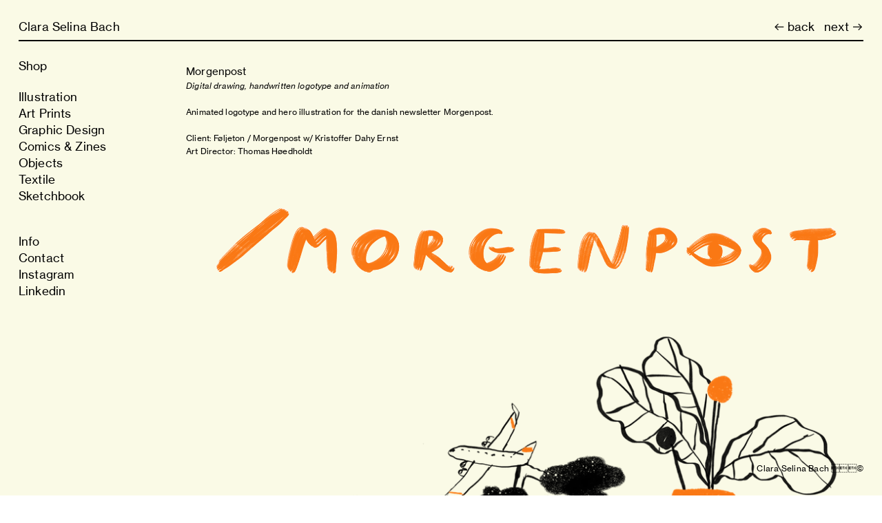

--- FILE ---
content_type: text/html; charset=UTF-8
request_url: https://claraselinabach.com/Hero-illustration-and-animated-logotype-for-Morgenpost
body_size: 36970
content:
<!DOCTYPE html>
<!-- 

        Running on cargo.site

-->
<html lang="en" data-predefined-style="true" data-css-presets="true" data-css-preset data-typography-preset>
	<head>
<script>
				var __cargo_context__ = 'live';
				var __cargo_js_ver__ = 'c=2806793921';
				var __cargo_maint__ = false;
				
				
			</script>
					<meta http-equiv="X-UA-Compatible" content="IE=edge,chrome=1">
		<meta http-equiv="Content-Type" content="text/html; charset=utf-8">
		<meta name="viewport" content="initial-scale=1.0, maximum-scale=1.0, user-scalable=no">
		
			<meta name="robots" content="index,follow">
		<title>Hero illustration and animated logotype for Morgenpost  — Clara Selina Bach</title>
		<meta name="description" content="Morgenpost Digital drawing, handwritten logotype and animation Animated logotype and hero illustration for the danish newsletter Morgenpost. Client:...">
				<meta name="twitter:card" content="summary_large_image">
		<meta name="twitter:title" content="Hero illustration and animated logotype for Morgenpost  — Clara Selina Bach">
		<meta name="twitter:description" content="Morgenpost Digital drawing, handwritten logotype and animation Animated logotype and hero illustration for the danish newsletter Morgenpost. Client:...">
		<meta name="twitter:image" content="https://freight.cargo.site/w/1000/i/982f60de6bece7e5c505d290c338e4b237695d531cdec574b3e03ea7e593456f/Morgenpost-navnetraek-gif-web.gif">
		<meta property="og:locale" content="en_US">
		<meta property="og:title" content="Hero illustration and animated logotype for Morgenpost  — Clara Selina Bach">
		<meta property="og:description" content="Morgenpost Digital drawing, handwritten logotype and animation Animated logotype and hero illustration for the danish newsletter Morgenpost. Client:...">
		<meta property="og:url" content="https://claraselinabach.com/Hero-illustration-and-animated-logotype-for-Morgenpost">
		<meta property="og:image" content="https://freight.cargo.site/w/1000/i/982f60de6bece7e5c505d290c338e4b237695d531cdec574b3e03ea7e593456f/Morgenpost-navnetraek-gif-web.gif">
		<meta property="og:type" content="website">

		<link rel="preconnect" href="https://static.cargo.site" crossorigin>
		<link rel="preconnect" href="https://freight.cargo.site" crossorigin>
				<link rel="preconnect" href="https://type.cargo.site" crossorigin>

		<!--<link rel="preload" href="https://static.cargo.site/assets/social/IconFont-Regular-0.9.3.woff2" as="font" type="font/woff" crossorigin>-->

		

		<link href="https://freight.cargo.site/t/original/i/c489a0626b0ca69f7db9e2a0571663414ef9b94857ea928ec911fadcea6d5f0e/clarafavicon.ico" rel="shortcut icon">
		<link href="https://claraselinabach.com/rss" rel="alternate" type="application/rss+xml" title="Clara Selina Bach feed">

		<link href="https://claraselinabach.com/stylesheet?c=2806793921&1701457753" id="member_stylesheet" rel="stylesheet" type="text/css" />
<style id="">@font-face{font-family:Icons;src:url(https://static.cargo.site/assets/social/IconFont-Regular-0.9.3.woff2);unicode-range:U+E000-E15C,U+F0000,U+FE0E}@font-face{font-family:Icons;src:url(https://static.cargo.site/assets/social/IconFont-Regular-0.9.3.woff2);font-weight:240;unicode-range:U+E000-E15C,U+F0000,U+FE0E}@font-face{font-family:Icons;src:url(https://static.cargo.site/assets/social/IconFont-Regular-0.9.3.woff2);unicode-range:U+E000-E15C,U+F0000,U+FE0E;font-weight:400}@font-face{font-family:Icons;src:url(https://static.cargo.site/assets/social/IconFont-Regular-0.9.3.woff2);unicode-range:U+E000-E15C,U+F0000,U+FE0E;font-weight:600}@font-face{font-family:Icons;src:url(https://static.cargo.site/assets/social/IconFont-Regular-0.9.3.woff2);unicode-range:U+E000-E15C,U+F0000,U+FE0E;font-weight:800}@font-face{font-family:Icons;src:url(https://static.cargo.site/assets/social/IconFont-Regular-0.9.3.woff2);unicode-range:U+E000-E15C,U+F0000,U+FE0E;font-style:italic}@font-face{font-family:Icons;src:url(https://static.cargo.site/assets/social/IconFont-Regular-0.9.3.woff2);unicode-range:U+E000-E15C,U+F0000,U+FE0E;font-weight:200;font-style:italic}@font-face{font-family:Icons;src:url(https://static.cargo.site/assets/social/IconFont-Regular-0.9.3.woff2);unicode-range:U+E000-E15C,U+F0000,U+FE0E;font-weight:400;font-style:italic}@font-face{font-family:Icons;src:url(https://static.cargo.site/assets/social/IconFont-Regular-0.9.3.woff2);unicode-range:U+E000-E15C,U+F0000,U+FE0E;font-weight:600;font-style:italic}@font-face{font-family:Icons;src:url(https://static.cargo.site/assets/social/IconFont-Regular-0.9.3.woff2);unicode-range:U+E000-E15C,U+F0000,U+FE0E;font-weight:800;font-style:italic}body.iconfont-loading,body.iconfont-loading *{color:transparent!important}body{-moz-osx-font-smoothing:grayscale;-webkit-font-smoothing:antialiased;-webkit-text-size-adjust:none}body.no-scroll{overflow:hidden}/*!
 * Content
 */.page{word-wrap:break-word}:focus{outline:0}.pointer-events-none{pointer-events:none}.pointer-events-auto{pointer-events:auto}.pointer-events-none .page_content .audio-player,.pointer-events-none .page_content .shop_product,.pointer-events-none .page_content a,.pointer-events-none .page_content audio,.pointer-events-none .page_content button,.pointer-events-none .page_content details,.pointer-events-none .page_content iframe,.pointer-events-none .page_content img,.pointer-events-none .page_content input,.pointer-events-none .page_content video{pointer-events:auto}.pointer-events-none .page_content *>a,.pointer-events-none .page_content>a{position:relative}s *{text-transform:inherit}#toolset{position:fixed;bottom:10px;right:10px;z-index:8}.mobile #toolset,.template_site_inframe #toolset{display:none}#toolset a{display:block;height:24px;width:24px;margin:0;padding:0;text-decoration:none;background:rgba(0,0,0,.2)}#toolset a:hover{background:rgba(0,0,0,.8)}[data-adminview] #toolset a,[data-adminview] #toolset_admin a{background:rgba(0,0,0,.04);pointer-events:none;cursor:default}#toolset_admin a:active{background:rgba(0,0,0,.7)}#toolset_admin a svg>*{transform:scale(1.1) translate(0,-.5px);transform-origin:50% 50%}#toolset_admin a svg{pointer-events:none;width:100%!important;height:auto!important}#following-container{overflow:auto;-webkit-overflow-scrolling:touch}#following-container iframe{height:100%;width:100%;position:absolute;top:0;left:0;right:0;bottom:0}:root{--following-width:-400px;--following-animation-duration:450ms}@keyframes following-open{0%{transform:translateX(0)}100%{transform:translateX(var(--following-width))}}@keyframes following-open-inverse{0%{transform:translateX(0)}100%{transform:translateX(calc(-1 * var(--following-width)))}}@keyframes following-close{0%{transform:translateX(var(--following-width))}100%{transform:translateX(0)}}@keyframes following-close-inverse{0%{transform:translateX(calc(-1 * var(--following-width)))}100%{transform:translateX(0)}}body.animate-left{animation:following-open var(--following-animation-duration);animation-fill-mode:both;animation-timing-function:cubic-bezier(.24,1,.29,1)}#following-container.animate-left{animation:following-close-inverse var(--following-animation-duration);animation-fill-mode:both;animation-timing-function:cubic-bezier(.24,1,.29,1)}#following-container.animate-left #following-frame{animation:following-close var(--following-animation-duration);animation-fill-mode:both;animation-timing-function:cubic-bezier(.24,1,.29,1)}body.animate-right{animation:following-close var(--following-animation-duration);animation-fill-mode:both;animation-timing-function:cubic-bezier(.24,1,.29,1)}#following-container.animate-right{animation:following-open-inverse var(--following-animation-duration);animation-fill-mode:both;animation-timing-function:cubic-bezier(.24,1,.29,1)}#following-container.animate-right #following-frame{animation:following-open var(--following-animation-duration);animation-fill-mode:both;animation-timing-function:cubic-bezier(.24,1,.29,1)}.slick-slider{position:relative;display:block;-moz-box-sizing:border-box;box-sizing:border-box;-webkit-user-select:none;-moz-user-select:none;-ms-user-select:none;user-select:none;-webkit-touch-callout:none;-khtml-user-select:none;-ms-touch-action:pan-y;touch-action:pan-y;-webkit-tap-highlight-color:transparent}.slick-list{position:relative;display:block;overflow:hidden;margin:0;padding:0}.slick-list:focus{outline:0}.slick-list.dragging{cursor:pointer;cursor:hand}.slick-slider .slick-list,.slick-slider .slick-track{transform:translate3d(0,0,0);will-change:transform}.slick-track{position:relative;top:0;left:0;display:block}.slick-track:after,.slick-track:before{display:table;content:'';width:1px;height:1px;margin-top:-1px;margin-left:-1px}.slick-track:after{clear:both}.slick-loading .slick-track{visibility:hidden}.slick-slide{display:none;float:left;height:100%;min-height:1px}[dir=rtl] .slick-slide{float:right}.content .slick-slide img{display:inline-block}.content .slick-slide img:not(.image-zoom){cursor:pointer}.content .scrub .slick-list,.content .scrub .slick-slide img:not(.image-zoom){cursor:ew-resize}body.slideshow-scrub-dragging *{cursor:ew-resize!important}.content .slick-slide img:not([src]),.content .slick-slide img[src='']{width:100%;height:auto}.slick-slide.slick-loading img{display:none}.slick-slide.dragging img{pointer-events:none}.slick-initialized .slick-slide{display:block}.slick-loading .slick-slide{visibility:hidden}.slick-vertical .slick-slide{display:block;height:auto;border:1px solid transparent}.slick-arrow.slick-hidden{display:none}.slick-arrow{position:absolute;z-index:9;width:0;top:0;height:100%;cursor:pointer;will-change:opacity;-webkit-transition:opacity 333ms cubic-bezier(.4,0,.22,1);transition:opacity 333ms cubic-bezier(.4,0,.22,1)}.slick-arrow.hidden{opacity:0}.slick-arrow svg{position:absolute;width:36px;height:36px;top:0;left:0;right:0;bottom:0;margin:auto;transform:translate(.25px,.25px)}.slick-arrow svg.right-arrow{transform:translate(.25px,.25px) scaleX(-1)}.slick-arrow svg:active{opacity:.75}.slick-arrow svg .arrow-shape{fill:none!important;stroke:#fff;stroke-linecap:square}.slick-arrow svg .arrow-outline{fill:none!important;stroke-width:2.5px;stroke:rgba(0,0,0,.6);stroke-linecap:square}.slick-arrow.slick-next{right:0;text-align:right}.slick-next svg,.wallpaper-navigation .slick-next svg{margin-right:10px}.mobile .slick-next svg{margin-right:10px}.slick-arrow.slick-prev{text-align:left}.slick-prev svg,.wallpaper-navigation .slick-prev svg{margin-left:10px}.mobile .slick-prev svg{margin-left:10px}.loading_animation{display:none;vertical-align:middle;z-index:15;line-height:0;pointer-events:none;border-radius:100%}.loading_animation.hidden{display:none}.loading_animation.pulsing{opacity:0;display:inline-block;animation-delay:.1s;-webkit-animation-delay:.1s;-moz-animation-delay:.1s;animation-duration:12s;animation-iteration-count:infinite;animation:fade-pulse-in .5s ease-in-out;-moz-animation:fade-pulse-in .5s ease-in-out;-webkit-animation:fade-pulse-in .5s ease-in-out;-webkit-animation-fill-mode:forwards;-moz-animation-fill-mode:forwards;animation-fill-mode:forwards}.loading_animation.pulsing.no-delay{animation-delay:0s;-webkit-animation-delay:0s;-moz-animation-delay:0s}.loading_animation div{border-radius:100%}.loading_animation div svg{max-width:100%;height:auto}.loading_animation div,.loading_animation div svg{width:20px;height:20px}.loading_animation.full-width svg{width:100%;height:auto}.loading_animation.full-width.big svg{width:100px;height:100px}.loading_animation div svg>*{fill:#ccc}.loading_animation div{-webkit-animation:spin-loading 12s ease-out;-webkit-animation-iteration-count:infinite;-moz-animation:spin-loading 12s ease-out;-moz-animation-iteration-count:infinite;animation:spin-loading 12s ease-out;animation-iteration-count:infinite}.loading_animation.hidden{display:none}[data-backdrop] .loading_animation{position:absolute;top:15px;left:15px;z-index:99}.loading_animation.position-absolute.middle{top:calc(50% - 10px);left:calc(50% - 10px)}.loading_animation.position-absolute.topleft{top:0;left:0}.loading_animation.position-absolute.middleright{top:calc(50% - 10px);right:1rem}.loading_animation.position-absolute.middleleft{top:calc(50% - 10px);left:1rem}.loading_animation.gray div svg>*{fill:#999}.loading_animation.gray-dark div svg>*{fill:#666}.loading_animation.gray-darker div svg>*{fill:#555}.loading_animation.gray-light div svg>*{fill:#ccc}.loading_animation.white div svg>*{fill:rgba(255,255,255,.85)}.loading_animation.blue div svg>*{fill:#698fff}.loading_animation.inline{display:inline-block;margin-bottom:.5ex}.loading_animation.inline.left{margin-right:.5ex}@-webkit-keyframes fade-pulse-in{0%{opacity:0}50%{opacity:.5}100%{opacity:1}}@-moz-keyframes fade-pulse-in{0%{opacity:0}50%{opacity:.5}100%{opacity:1}}@keyframes fade-pulse-in{0%{opacity:0}50%{opacity:.5}100%{opacity:1}}@-webkit-keyframes pulsate{0%{opacity:1}50%{opacity:0}100%{opacity:1}}@-moz-keyframes pulsate{0%{opacity:1}50%{opacity:0}100%{opacity:1}}@keyframes pulsate{0%{opacity:1}50%{opacity:0}100%{opacity:1}}@-webkit-keyframes spin-loading{0%{transform:rotate(0)}9%{transform:rotate(1050deg)}18%{transform:rotate(-1090deg)}20%{transform:rotate(-1080deg)}23%{transform:rotate(-1080deg)}28%{transform:rotate(-1095deg)}29%{transform:rotate(-1065deg)}34%{transform:rotate(-1080deg)}35%{transform:rotate(-1050deg)}40%{transform:rotate(-1065deg)}41%{transform:rotate(-1035deg)}44%{transform:rotate(-1035deg)}47%{transform:rotate(-2160deg)}50%{transform:rotate(-2160deg)}56%{transform:rotate(45deg)}60%{transform:rotate(45deg)}80%{transform:rotate(6120deg)}100%{transform:rotate(0)}}@keyframes spin-loading{0%{transform:rotate(0)}9%{transform:rotate(1050deg)}18%{transform:rotate(-1090deg)}20%{transform:rotate(-1080deg)}23%{transform:rotate(-1080deg)}28%{transform:rotate(-1095deg)}29%{transform:rotate(-1065deg)}34%{transform:rotate(-1080deg)}35%{transform:rotate(-1050deg)}40%{transform:rotate(-1065deg)}41%{transform:rotate(-1035deg)}44%{transform:rotate(-1035deg)}47%{transform:rotate(-2160deg)}50%{transform:rotate(-2160deg)}56%{transform:rotate(45deg)}60%{transform:rotate(45deg)}80%{transform:rotate(6120deg)}100%{transform:rotate(0)}}[grid-row]{align-items:flex-start;box-sizing:border-box;display:-webkit-box;display:-webkit-flex;display:-ms-flexbox;display:flex;-webkit-flex-wrap:wrap;-ms-flex-wrap:wrap;flex-wrap:wrap}[grid-col]{box-sizing:border-box}[grid-row] [grid-col].empty:after{content:"\0000A0";cursor:text}body.mobile[data-adminview=content-editproject] [grid-row] [grid-col].empty:after{display:none}[grid-col=auto]{-webkit-box-flex:1;-webkit-flex:1;-ms-flex:1;flex:1}[grid-col=x12]{width:100%}[grid-col=x11]{width:50%}[grid-col=x10]{width:33.33%}[grid-col=x9]{width:25%}[grid-col=x8]{width:20%}[grid-col=x7]{width:16.666666667%}[grid-col=x6]{width:14.285714286%}[grid-col=x5]{width:12.5%}[grid-col=x4]{width:11.111111111%}[grid-col=x3]{width:10%}[grid-col=x2]{width:9.090909091%}[grid-col=x1]{width:8.333333333%}[grid-col="1"]{width:8.33333%}[grid-col="2"]{width:16.66667%}[grid-col="3"]{width:25%}[grid-col="4"]{width:33.33333%}[grid-col="5"]{width:41.66667%}[grid-col="6"]{width:50%}[grid-col="7"]{width:58.33333%}[grid-col="8"]{width:66.66667%}[grid-col="9"]{width:75%}[grid-col="10"]{width:83.33333%}[grid-col="11"]{width:91.66667%}[grid-col="12"]{width:100%}body.mobile [grid-responsive] [grid-col]{width:100%;-webkit-box-flex:none;-webkit-flex:none;-ms-flex:none;flex:none}[data-ce-host=true][contenteditable=true] [grid-pad]{pointer-events:none}[data-ce-host=true][contenteditable=true] [grid-pad]>*{pointer-events:auto}[grid-pad="0"]{padding:0}[grid-pad="0.25"]{padding:.125rem}[grid-pad="0.5"]{padding:.25rem}[grid-pad="0.75"]{padding:.375rem}[grid-pad="1"]{padding:.5rem}[grid-pad="1.25"]{padding:.625rem}[grid-pad="1.5"]{padding:.75rem}[grid-pad="1.75"]{padding:.875rem}[grid-pad="2"]{padding:1rem}[grid-pad="2.5"]{padding:1.25rem}[grid-pad="3"]{padding:1.5rem}[grid-pad="3.5"]{padding:1.75rem}[grid-pad="4"]{padding:2rem}[grid-pad="5"]{padding:2.5rem}[grid-pad="6"]{padding:3rem}[grid-pad="7"]{padding:3.5rem}[grid-pad="8"]{padding:4rem}[grid-pad="9"]{padding:4.5rem}[grid-pad="10"]{padding:5rem}[grid-gutter="0"]{margin:0}[grid-gutter="0.5"]{margin:-.25rem}[grid-gutter="1"]{margin:-.5rem}[grid-gutter="1.5"]{margin:-.75rem}[grid-gutter="2"]{margin:-1rem}[grid-gutter="2.5"]{margin:-1.25rem}[grid-gutter="3"]{margin:-1.5rem}[grid-gutter="3.5"]{margin:-1.75rem}[grid-gutter="4"]{margin:-2rem}[grid-gutter="5"]{margin:-2.5rem}[grid-gutter="6"]{margin:-3rem}[grid-gutter="7"]{margin:-3.5rem}[grid-gutter="8"]{margin:-4rem}[grid-gutter="10"]{margin:-5rem}[grid-gutter="12"]{margin:-6rem}[grid-gutter="14"]{margin:-7rem}[grid-gutter="16"]{margin:-8rem}[grid-gutter="18"]{margin:-9rem}[grid-gutter="20"]{margin:-10rem}small{max-width:100%;text-decoration:inherit}img:not([src]),img[src='']{outline:1px solid rgba(177,177,177,.4);outline-offset:-1px;content:url([data-uri])}img.image-zoom{cursor:-webkit-zoom-in;cursor:-moz-zoom-in;cursor:zoom-in}#imprimatur{color:#333;font-size:10px;font-family:-apple-system,BlinkMacSystemFont,"Segoe UI",Roboto,Oxygen,Ubuntu,Cantarell,"Open Sans","Helvetica Neue",sans-serif,"Sans Serif",Icons;/*!System*/position:fixed;opacity:.3;right:-28px;bottom:160px;transform:rotate(270deg);-ms-transform:rotate(270deg);-webkit-transform:rotate(270deg);z-index:8;text-transform:uppercase;color:#999;opacity:.5;padding-bottom:2px;text-decoration:none}.mobile #imprimatur{display:none}bodycopy cargo-link a{font-family:-apple-system,BlinkMacSystemFont,"Segoe UI",Roboto,Oxygen,Ubuntu,Cantarell,"Open Sans","Helvetica Neue",sans-serif,"Sans Serif",Icons;/*!System*/font-size:12px;font-style:normal;font-weight:400;transform:rotate(270deg);text-decoration:none;position:fixed!important;right:-27px;bottom:100px;text-decoration:none;letter-spacing:normal;background:0 0;border:0;border-bottom:0;outline:0}/*! PhotoSwipe Default UI CSS by Dmitry Semenov | photoswipe.com | MIT license */.pswp--has_mouse .pswp__button--arrow--left,.pswp--has_mouse .pswp__button--arrow--right,.pswp__ui{visibility:visible}.pswp--minimal--dark .pswp__top-bar,.pswp__button{background:0 0}.pswp,.pswp__bg,.pswp__container,.pswp__img--placeholder,.pswp__zoom-wrap,.quick-view-navigation{-webkit-backface-visibility:hidden}.pswp__button{cursor:pointer;opacity:1;-webkit-appearance:none;transition:opacity .2s;-webkit-box-shadow:none;box-shadow:none}.pswp__button-close>svg{top:10px;right:10px;margin-left:auto}.pswp--touch .quick-view-navigation{display:none}.pswp__ui{-webkit-font-smoothing:auto;opacity:1;z-index:1550}.quick-view-navigation{will-change:opacity;-webkit-transition:opacity 333ms cubic-bezier(.4,0,.22,1);transition:opacity 333ms cubic-bezier(.4,0,.22,1)}.quick-view-navigation .pswp__group .pswp__button{pointer-events:auto}.pswp__button>svg{position:absolute;width:36px;height:36px}.quick-view-navigation .pswp__group:active svg{opacity:.75}.pswp__button svg .shape-shape{fill:#fff}.pswp__button svg .shape-outline{fill:#000}.pswp__button-prev>svg{top:0;bottom:0;left:10px;margin:auto}.pswp__button-next>svg{top:0;bottom:0;right:10px;margin:auto}.quick-view-navigation .pswp__group .pswp__button-prev{position:absolute;left:0;top:0;width:0;height:100%}.quick-view-navigation .pswp__group .pswp__button-next{position:absolute;right:0;top:0;width:0;height:100%}.quick-view-navigation .close-button,.quick-view-navigation .left-arrow,.quick-view-navigation .right-arrow{transform:translate(.25px,.25px)}.quick-view-navigation .right-arrow{transform:translate(.25px,.25px) scaleX(-1)}.pswp__button svg .shape-outline{fill:transparent!important;stroke:#000;stroke-width:2.5px;stroke-linecap:square}.pswp__button svg .shape-shape{fill:transparent!important;stroke:#fff;stroke-width:1.5px;stroke-linecap:square}.pswp__bg,.pswp__scroll-wrap,.pswp__zoom-wrap{width:100%;position:absolute}.quick-view-navigation .pswp__group .pswp__button-close{margin:0}.pswp__container,.pswp__item,.pswp__zoom-wrap{right:0;bottom:0;top:0;position:absolute;left:0}.pswp__ui--hidden .pswp__button{opacity:.001}.pswp__ui--hidden .pswp__button,.pswp__ui--hidden .pswp__button *{pointer-events:none}.pswp .pswp__ui.pswp__ui--displaynone{display:none}.pswp__element--disabled{display:none!important}/*! PhotoSwipe main CSS by Dmitry Semenov | photoswipe.com | MIT license */.pswp{position:fixed;display:none;height:100%;width:100%;top:0;left:0;right:0;bottom:0;margin:auto;-ms-touch-action:none;touch-action:none;z-index:9999999;-webkit-text-size-adjust:100%;line-height:initial;letter-spacing:initial;outline:0}.pswp img{max-width:none}.pswp--zoom-disabled .pswp__img{cursor:default!important}.pswp--animate_opacity{opacity:.001;will-change:opacity;-webkit-transition:opacity 333ms cubic-bezier(.4,0,.22,1);transition:opacity 333ms cubic-bezier(.4,0,.22,1)}.pswp--open{display:block}.pswp--zoom-allowed .pswp__img{cursor:-webkit-zoom-in;cursor:-moz-zoom-in;cursor:zoom-in}.pswp--zoomed-in .pswp__img{cursor:-webkit-grab;cursor:-moz-grab;cursor:grab}.pswp--dragging .pswp__img{cursor:-webkit-grabbing;cursor:-moz-grabbing;cursor:grabbing}.pswp__bg{left:0;top:0;height:100%;opacity:0;transform:translateZ(0);will-change:opacity}.pswp__scroll-wrap{left:0;top:0;height:100%}.pswp__container,.pswp__zoom-wrap{-ms-touch-action:none;touch-action:none}.pswp__container,.pswp__img{-webkit-user-select:none;-moz-user-select:none;-ms-user-select:none;user-select:none;-webkit-tap-highlight-color:transparent;-webkit-touch-callout:none}.pswp__zoom-wrap{-webkit-transform-origin:left top;-ms-transform-origin:left top;transform-origin:left top;-webkit-transition:-webkit-transform 222ms cubic-bezier(.4,0,.22,1);transition:transform 222ms cubic-bezier(.4,0,.22,1)}.pswp__bg{-webkit-transition:opacity 222ms cubic-bezier(.4,0,.22,1);transition:opacity 222ms cubic-bezier(.4,0,.22,1)}.pswp--animated-in .pswp__bg,.pswp--animated-in .pswp__zoom-wrap{-webkit-transition:none;transition:none}.pswp--hide-overflow .pswp__scroll-wrap,.pswp--hide-overflow.pswp{overflow:hidden}.pswp__img{position:absolute;width:auto;height:auto;top:0;left:0}.pswp__img--placeholder--blank{background:#222}.pswp--ie .pswp__img{width:100%!important;height:auto!important;left:0;top:0}.pswp__ui--idle{opacity:0}.pswp__error-msg{position:absolute;left:0;top:50%;width:100%;text-align:center;font-size:14px;line-height:16px;margin-top:-8px;color:#ccc}.pswp__error-msg a{color:#ccc;text-decoration:underline}.pswp__error-msg{font-family:-apple-system,BlinkMacSystemFont,"Segoe UI",Roboto,Oxygen,Ubuntu,Cantarell,"Open Sans","Helvetica Neue",sans-serif}.quick-view.mouse-down .iframe-item{pointer-events:none!important}.quick-view-caption-positioner{pointer-events:none;width:100%;height:100%}.quick-view-caption-wrapper{margin:auto;position:absolute;bottom:0;left:0;right:0}.quick-view-horizontal-align-left .quick-view-caption-wrapper{margin-left:0}.quick-view-horizontal-align-right .quick-view-caption-wrapper{margin-right:0}[data-quick-view-caption]{transition:.1s opacity ease-in-out;position:absolute;bottom:0;left:0;right:0}.quick-view-horizontal-align-left [data-quick-view-caption]{text-align:left}.quick-view-horizontal-align-right [data-quick-view-caption]{text-align:right}.quick-view-caption{transition:.1s opacity ease-in-out}.quick-view-caption>*{display:inline-block}.quick-view-caption *{pointer-events:auto}.quick-view-caption.hidden{opacity:0}.shop_product .dropdown_wrapper{flex:0 0 100%;position:relative}.shop_product select{appearance:none;-moz-appearance:none;-webkit-appearance:none;outline:0;-webkit-font-smoothing:antialiased;-moz-osx-font-smoothing:grayscale;cursor:pointer;border-radius:0;white-space:nowrap;overflow:hidden!important;text-overflow:ellipsis}.shop_product select.dropdown::-ms-expand{display:none}.shop_product a{cursor:pointer;border-bottom:none;text-decoration:none}.shop_product a.out-of-stock{pointer-events:none}body.audio-player-dragging *{cursor:ew-resize!important}.audio-player{display:inline-flex;flex:1 0 calc(100% - 2px);width:calc(100% - 2px)}.audio-player .button{height:100%;flex:0 0 3.3rem;display:flex}.audio-player .separator{left:3.3rem;height:100%}.audio-player .buffer{width:0%;height:100%;transition:left .3s linear,width .3s linear}.audio-player.seeking .buffer{transition:left 0s,width 0s}.audio-player.seeking{user-select:none;-webkit-user-select:none;cursor:ew-resize}.audio-player.seeking *{user-select:none;-webkit-user-select:none;cursor:ew-resize}.audio-player .bar{overflow:hidden;display:flex;justify-content:space-between;align-content:center;flex-grow:1}.audio-player .progress{width:0%;height:100%;transition:width .3s linear}.audio-player.seeking .progress{transition:width 0s}.audio-player .pause,.audio-player .play{cursor:pointer;height:100%}.audio-player .note-icon{margin:auto 0;order:2;flex:0 1 auto}.audio-player .title{white-space:nowrap;overflow:hidden;text-overflow:ellipsis;pointer-events:none;user-select:none;padding:.5rem 0 .5rem 1rem;margin:auto auto auto 0;flex:0 3 auto;min-width:0;width:100%}.audio-player .total-time{flex:0 1 auto;margin:auto 0}.audio-player .current-time,.audio-player .play-text{flex:0 1 auto;margin:auto 0}.audio-player .stream-anim{user-select:none;margin:auto auto auto 0}.audio-player .stream-anim span{display:inline-block}.audio-player .buffer,.audio-player .current-time,.audio-player .note-svg,.audio-player .play-text,.audio-player .separator,.audio-player .total-time{user-select:none;pointer-events:none}.audio-player .buffer,.audio-player .play-text,.audio-player .progress{position:absolute}.audio-player,.audio-player .bar,.audio-player .button,.audio-player .current-time,.audio-player .note-icon,.audio-player .pause,.audio-player .play,.audio-player .total-time{position:relative}body.mobile .audio-player,body.mobile .audio-player *{-webkit-touch-callout:none}#standalone-admin-frame{border:0;width:400px;position:absolute;right:0;top:0;height:100vh;z-index:99}body[standalone-admin=true] #standalone-admin-frame{transform:translate(0,0)}body[standalone-admin=true] .main_container{width:calc(100% - 400px)}body[standalone-admin=false] #standalone-admin-frame{transform:translate(100%,0)}body[standalone-admin=false] .main_container{width:100%}.toggle_standaloneAdmin{position:fixed;top:0;right:400px;height:40px;width:40px;z-index:999;cursor:pointer;background-color:rgba(0,0,0,.4)}.toggle_standaloneAdmin:active{opacity:.7}body[standalone-admin=false] .toggle_standaloneAdmin{right:0}.toggle_standaloneAdmin *{color:#fff;fill:#fff}.toggle_standaloneAdmin svg{padding:6px;width:100%;height:100%;opacity:.85}body[standalone-admin=false] .toggle_standaloneAdmin #close,body[standalone-admin=true] .toggle_standaloneAdmin #backdropsettings{display:none}.toggle_standaloneAdmin>div{width:100%;height:100%}#admin_toggle_button{position:fixed;top:50%;transform:translate(0,-50%);right:400px;height:36px;width:12px;z-index:999;cursor:pointer;background-color:rgba(0,0,0,.09);padding-left:2px;margin-right:5px}#admin_toggle_button .bar{content:'';background:rgba(0,0,0,.09);position:fixed;width:5px;bottom:0;top:0;z-index:10}#admin_toggle_button:active{background:rgba(0,0,0,.065)}#admin_toggle_button *{color:#fff;fill:#fff}#admin_toggle_button svg{padding:0;width:16px;height:36px;margin-left:1px;opacity:1}#admin_toggle_button svg *{fill:#fff;opacity:1}#admin_toggle_button[data-state=closed] .toggle_admin_close{display:none}#admin_toggle_button[data-state=closed],#admin_toggle_button[data-state=closed] .toggle_admin_open{width:20px;cursor:pointer;margin:0}#admin_toggle_button[data-state=closed] svg{margin-left:2px}#admin_toggle_button[data-state=open] .toggle_admin_open{display:none}select,select *{text-rendering:auto!important}b b{font-weight:inherit}*{-webkit-box-sizing:border-box;-moz-box-sizing:border-box;box-sizing:border-box}customhtml>*{position:relative;z-index:10}body,html{min-height:100vh;margin:0;padding:0}html{touch-action:manipulation;position:relative;background-color:#fff}.main_container{min-height:100vh;width:100%;overflow:hidden}.container{display:-webkit-box;display:-webkit-flex;display:-moz-box;display:-ms-flexbox;display:flex;-webkit-flex-wrap:wrap;-moz-flex-wrap:wrap;-ms-flex-wrap:wrap;flex-wrap:wrap;max-width:100%;width:100%;overflow:visible}.container{align-items:flex-start;-webkit-align-items:flex-start}.page{z-index:2}.page ul li>text-limit{display:block}.content,.content_container,.pinned{-webkit-flex:1 0 auto;-moz-flex:1 0 auto;-ms-flex:1 0 auto;flex:1 0 auto;max-width:100%}.content_container{width:100%}.content_container.full_height{min-height:100vh}.page_background{position:absolute;top:0;left:0;width:100%;height:100%}.page_container{position:relative;overflow:visible;width:100%}.backdrop{position:absolute;top:0;z-index:1;width:100%;height:100%;max-height:100vh}.backdrop>div{position:absolute;top:0;left:0;width:100%;height:100%;-webkit-backface-visibility:hidden;backface-visibility:hidden;transform:translate3d(0,0,0);contain:strict}[data-backdrop].backdrop>div[data-overflowing]{max-height:100vh;position:absolute;top:0;left:0}body.mobile [split-responsive]{display:flex;flex-direction:column}body.mobile [split-responsive] .container{width:100%;order:2}body.mobile [split-responsive] .backdrop{position:relative;height:50vh;width:100%;order:1}body.mobile [split-responsive] [data-auxiliary].backdrop{position:absolute;height:50vh;width:100%;order:1}.page{position:relative;z-index:2}img[data-align=left]{float:left}img[data-align=right]{float:right}[data-rotation]{transform-origin:center center}.content .page_content:not([contenteditable=true]) [data-draggable]{pointer-events:auto!important;backface-visibility:hidden}.preserve-3d{-moz-transform-style:preserve-3d;transform-style:preserve-3d}.content .page_content:not([contenteditable=true]) [data-draggable] iframe{pointer-events:none!important}.dragging-active iframe{pointer-events:none!important}.content .page_content:not([contenteditable=true]) [data-draggable]:active{opacity:1}.content .scroll-transition-fade{transition:transform 1s ease-in-out,opacity .8s ease-in-out}.content .scroll-transition-fade.below-viewport{opacity:0;transform:translateY(40px)}.mobile.full_width .page_container:not([split-layout]) .container_width{width:100%}[data-view=pinned_bottom] .bottom_pin_invisibility{visibility:hidden}.pinned{position:relative;width:100%}.pinned .page_container.accommodate:not(.fixed):not(.overlay){z-index:2}.pinned .page_container.overlay{position:absolute;z-index:4}.pinned .page_container.overlay.fixed{position:fixed}.pinned .page_container.overlay.fixed .page{max-height:100vh;-webkit-overflow-scrolling:touch}.pinned .page_container.overlay.fixed .page.allow-scroll{overflow-y:auto;overflow-x:hidden}.pinned .page_container.overlay.fixed .page.allow-scroll{align-items:flex-start;-webkit-align-items:flex-start}.pinned .page_container .page.allow-scroll::-webkit-scrollbar{width:0;background:0 0;display:none}.pinned.pinned_top .page_container.overlay{left:0;top:0}.pinned.pinned_bottom .page_container.overlay{left:0;bottom:0}div[data-container=set]:empty{margin-top:1px}.thumbnails{position:relative;z-index:1}[thumbnails=grid]{align-items:baseline}[thumbnails=justify] .thumbnail{box-sizing:content-box}[thumbnails][data-padding-zero] .thumbnail{margin-bottom:-1px}[thumbnails=montessori] .thumbnail{pointer-events:auto;position:absolute}[thumbnails] .thumbnail>a{display:block;text-decoration:none}[thumbnails=montessori]{height:0}[thumbnails][data-resizing],[thumbnails][data-resizing] *{cursor:nwse-resize}[thumbnails] .thumbnail .resize-handle{cursor:nwse-resize;width:26px;height:26px;padding:5px;position:absolute;opacity:.75;right:-1px;bottom:-1px;z-index:100}[thumbnails][data-resizing] .resize-handle{display:none}[thumbnails] .thumbnail .resize-handle svg{position:absolute;top:0;left:0}[thumbnails] .thumbnail .resize-handle:hover{opacity:1}[data-can-move].thumbnail .resize-handle svg .resize_path_outline{fill:#fff}[data-can-move].thumbnail .resize-handle svg .resize_path{fill:#000}[thumbnails=montessori] .thumbnail_sizer{height:0;width:100%;position:relative;padding-bottom:100%;pointer-events:none}[thumbnails] .thumbnail img{display:block;min-height:3px;margin-bottom:0}[thumbnails] .thumbnail img:not([src]),img[src=""]{margin:0!important;width:100%;min-height:3px;height:100%!important;position:absolute}[aspect-ratio="1x1"].thumb_image{height:0;padding-bottom:100%;overflow:hidden}[aspect-ratio="4x3"].thumb_image{height:0;padding-bottom:75%;overflow:hidden}[aspect-ratio="16x9"].thumb_image{height:0;padding-bottom:56.25%;overflow:hidden}[thumbnails] .thumb_image{width:100%;position:relative}[thumbnails][thumbnail-vertical-align=top]{align-items:flex-start}[thumbnails][thumbnail-vertical-align=middle]{align-items:center}[thumbnails][thumbnail-vertical-align=bottom]{align-items:baseline}[thumbnails][thumbnail-horizontal-align=left]{justify-content:flex-start}[thumbnails][thumbnail-horizontal-align=middle]{justify-content:center}[thumbnails][thumbnail-horizontal-align=right]{justify-content:flex-end}.thumb_image.default_image>svg{position:absolute;top:0;left:0;bottom:0;right:0;width:100%;height:100%}.thumb_image.default_image{outline:1px solid #ccc;outline-offset:-1px;position:relative}.mobile.full_width [data-view=Thumbnail] .thumbnails_width{width:100%}.content [data-draggable] a:active,.content [data-draggable] img:active{opacity:initial}.content .draggable-dragging{opacity:initial}[data-draggable].draggable_visible{visibility:visible}[data-draggable].draggable_hidden{visibility:hidden}.gallery_card [data-draggable],.marquee [data-draggable]{visibility:inherit}[data-draggable]{visibility:visible;background-color:rgba(0,0,0,.003)}#site_menu_panel_container .image-gallery:not(.initialized){height:0;padding-bottom:100%;min-height:initial}.image-gallery:not(.initialized){min-height:100vh;visibility:hidden;width:100%}.image-gallery .gallery_card img{display:block;width:100%;height:auto}.image-gallery .gallery_card{transform-origin:center}.image-gallery .gallery_card.dragging{opacity:.1;transform:initial!important}.image-gallery:not([image-gallery=slideshow]) .gallery_card iframe:only-child,.image-gallery:not([image-gallery=slideshow]) .gallery_card video:only-child{width:100%;height:100%;top:0;left:0;position:absolute}.image-gallery[image-gallery=slideshow] .gallery_card video[muted][autoplay]:not([controls]),.image-gallery[image-gallery=slideshow] .gallery_card video[muted][data-autoplay]:not([controls]){pointer-events:none}.image-gallery [image-gallery-pad="0"] video:only-child{object-fit:cover;height:calc(100% + 1px)}div.image-gallery>a,div.image-gallery>iframe,div.image-gallery>img,div.image-gallery>video{display:none}[image-gallery-row]{align-items:flex-start;box-sizing:border-box;display:-webkit-box;display:-webkit-flex;display:-ms-flexbox;display:flex;-webkit-flex-wrap:wrap;-ms-flex-wrap:wrap;flex-wrap:wrap}.image-gallery .gallery_card_image{width:100%;position:relative}[data-predefined-style=true] .image-gallery a.gallery_card{display:block;border:none}[image-gallery-col]{box-sizing:border-box}[image-gallery-col=x12]{width:100%}[image-gallery-col=x11]{width:50%}[image-gallery-col=x10]{width:33.33%}[image-gallery-col=x9]{width:25%}[image-gallery-col=x8]{width:20%}[image-gallery-col=x7]{width:16.666666667%}[image-gallery-col=x6]{width:14.285714286%}[image-gallery-col=x5]{width:12.5%}[image-gallery-col=x4]{width:11.111111111%}[image-gallery-col=x3]{width:10%}[image-gallery-col=x2]{width:9.090909091%}[image-gallery-col=x1]{width:8.333333333%}.content .page_content [image-gallery-pad].image-gallery{pointer-events:none}.content .page_content [image-gallery-pad].image-gallery .gallery_card_image>*,.content .page_content [image-gallery-pad].image-gallery .gallery_image_caption{pointer-events:auto}.content .page_content [image-gallery-pad="0"]{padding:0}.content .page_content [image-gallery-pad="0.25"]{padding:.125rem}.content .page_content [image-gallery-pad="0.5"]{padding:.25rem}.content .page_content [image-gallery-pad="0.75"]{padding:.375rem}.content .page_content [image-gallery-pad="1"]{padding:.5rem}.content .page_content [image-gallery-pad="1.25"]{padding:.625rem}.content .page_content [image-gallery-pad="1.5"]{padding:.75rem}.content .page_content [image-gallery-pad="1.75"]{padding:.875rem}.content .page_content [image-gallery-pad="2"]{padding:1rem}.content .page_content [image-gallery-pad="2.5"]{padding:1.25rem}.content .page_content [image-gallery-pad="3"]{padding:1.5rem}.content .page_content [image-gallery-pad="3.5"]{padding:1.75rem}.content .page_content [image-gallery-pad="4"]{padding:2rem}.content .page_content [image-gallery-pad="5"]{padding:2.5rem}.content .page_content [image-gallery-pad="6"]{padding:3rem}.content .page_content [image-gallery-pad="7"]{padding:3.5rem}.content .page_content [image-gallery-pad="8"]{padding:4rem}.content .page_content [image-gallery-pad="9"]{padding:4.5rem}.content .page_content [image-gallery-pad="10"]{padding:5rem}.content .page_content [image-gallery-gutter="0"]{margin:0}.content .page_content [image-gallery-gutter="0.5"]{margin:-.25rem}.content .page_content [image-gallery-gutter="1"]{margin:-.5rem}.content .page_content [image-gallery-gutter="1.5"]{margin:-.75rem}.content .page_content [image-gallery-gutter="2"]{margin:-1rem}.content .page_content [image-gallery-gutter="2.5"]{margin:-1.25rem}.content .page_content [image-gallery-gutter="3"]{margin:-1.5rem}.content .page_content [image-gallery-gutter="3.5"]{margin:-1.75rem}.content .page_content [image-gallery-gutter="4"]{margin:-2rem}.content .page_content [image-gallery-gutter="5"]{margin:-2.5rem}.content .page_content [image-gallery-gutter="6"]{margin:-3rem}.content .page_content [image-gallery-gutter="7"]{margin:-3.5rem}.content .page_content [image-gallery-gutter="8"]{margin:-4rem}.content .page_content [image-gallery-gutter="10"]{margin:-5rem}.content .page_content [image-gallery-gutter="12"]{margin:-6rem}.content .page_content [image-gallery-gutter="14"]{margin:-7rem}.content .page_content [image-gallery-gutter="16"]{margin:-8rem}.content .page_content [image-gallery-gutter="18"]{margin:-9rem}.content .page_content [image-gallery-gutter="20"]{margin:-10rem}[image-gallery=slideshow]:not(.initialized)>*{min-height:1px;opacity:0;min-width:100%}[image-gallery=slideshow][data-constrained-by=height] [image-gallery-vertical-align].slick-track{align-items:flex-start}[image-gallery=slideshow] img.image-zoom:active{opacity:initial}[image-gallery=slideshow].slick-initialized .gallery_card{pointer-events:none}[image-gallery=slideshow].slick-initialized .gallery_card.slick-current{pointer-events:auto}[image-gallery=slideshow] .gallery_card:not(.has_caption){line-height:0}.content .page_content [image-gallery=slideshow].image-gallery>*{pointer-events:auto}.content [image-gallery=slideshow].image-gallery.slick-initialized .gallery_card{overflow:hidden;margin:0;display:flex;flex-flow:row wrap;flex-shrink:0}.content [image-gallery=slideshow].image-gallery.slick-initialized .gallery_card.slick-current{overflow:visible}[image-gallery=slideshow] .gallery_image_caption{opacity:1;transition:opacity .3s;-webkit-transition:opacity .3s;width:100%;margin-left:auto;margin-right:auto;clear:both}[image-gallery-horizontal-align=left] .gallery_image_caption{text-align:left}[image-gallery-horizontal-align=middle] .gallery_image_caption{text-align:center}[image-gallery-horizontal-align=right] .gallery_image_caption{text-align:right}[image-gallery=slideshow][data-slideshow-in-transition] .gallery_image_caption{opacity:0;transition:opacity .3s;-webkit-transition:opacity .3s}[image-gallery=slideshow] .gallery_card_image{width:initial;margin:0;display:inline-block}[image-gallery=slideshow] .gallery_card img{margin:0;display:block}[image-gallery=slideshow][data-exploded]{align-items:flex-start;box-sizing:border-box;display:-webkit-box;display:-webkit-flex;display:-ms-flexbox;display:flex;-webkit-flex-wrap:wrap;-ms-flex-wrap:wrap;flex-wrap:wrap;justify-content:flex-start;align-content:flex-start}[image-gallery=slideshow][data-exploded] .gallery_card{padding:1rem;width:16.666%}[image-gallery=slideshow][data-exploded] .gallery_card_image{height:0;display:block;width:100%}[image-gallery=grid]{align-items:baseline}[image-gallery=grid] .gallery_card.has_caption .gallery_card_image{display:block}[image-gallery=grid] [image-gallery-pad="0"].gallery_card{margin-bottom:-1px}[image-gallery=grid] .gallery_card img{margin:0}[image-gallery=columns] .gallery_card img{margin:0}[image-gallery=justify]{align-items:flex-start}[image-gallery=justify] .gallery_card img{margin:0}[image-gallery=montessori][image-gallery-row]{display:block}[image-gallery=montessori] a.gallery_card,[image-gallery=montessori] div.gallery_card{position:absolute;pointer-events:auto}[image-gallery=montessori][data-can-move] .gallery_card,[image-gallery=montessori][data-can-move] .gallery_card .gallery_card_image,[image-gallery=montessori][data-can-move] .gallery_card .gallery_card_image>*{cursor:move}[image-gallery=montessori]{position:relative;height:0}[image-gallery=freeform] .gallery_card{position:relative}[image-gallery=freeform] [image-gallery-pad="0"].gallery_card{margin-bottom:-1px}[image-gallery-vertical-align]{display:flex;flex-flow:row wrap}[image-gallery-vertical-align].slick-track{display:flex;flex-flow:row nowrap}.image-gallery .slick-list{margin-bottom:-.3px}[image-gallery-vertical-align=top]{align-content:flex-start;align-items:flex-start}[image-gallery-vertical-align=middle]{align-items:center;align-content:center}[image-gallery-vertical-align=bottom]{align-content:flex-end;align-items:flex-end}[image-gallery-horizontal-align=left]{justify-content:flex-start}[image-gallery-horizontal-align=middle]{justify-content:center}[image-gallery-horizontal-align=right]{justify-content:flex-end}.image-gallery[data-resizing],.image-gallery[data-resizing] *{cursor:nwse-resize!important}.image-gallery .gallery_card .resize-handle,.image-gallery .gallery_card .resize-handle *{cursor:nwse-resize!important}.image-gallery .gallery_card .resize-handle{width:26px;height:26px;padding:5px;position:absolute;opacity:.75;right:-1px;bottom:-1px;z-index:10}.image-gallery[data-resizing] .resize-handle{display:none}.image-gallery .gallery_card .resize-handle svg{cursor:nwse-resize!important;position:absolute;top:0;left:0}.image-gallery .gallery_card .resize-handle:hover{opacity:1}[data-can-move].gallery_card .resize-handle svg .resize_path_outline{fill:#fff}[data-can-move].gallery_card .resize-handle svg .resize_path{fill:#000}[image-gallery=montessori] .thumbnail_sizer{height:0;width:100%;position:relative;padding-bottom:100%;pointer-events:none}#site_menu_button{display:block;text-decoration:none;pointer-events:auto;z-index:9;vertical-align:top;cursor:pointer;box-sizing:content-box;font-family:Icons}#site_menu_button.custom_icon{padding:0;line-height:0}#site_menu_button.custom_icon img{width:100%;height:auto}#site_menu_wrapper.disabled #site_menu_button{display:none}#site_menu_wrapper.mobile_only #site_menu_button{display:none}body.mobile #site_menu_wrapper.mobile_only:not(.disabled) #site_menu_button:not(.active){display:block}#site_menu_panel_container[data-type=cargo_menu] #site_menu_panel{display:block;position:fixed;top:0;right:0;bottom:0;left:0;z-index:10;cursor:default}.site_menu{pointer-events:auto;position:absolute;z-index:11;top:0;bottom:0;line-height:0;max-width:400px;min-width:300px;font-size:20px;text-align:left;background:rgba(20,20,20,.95);padding:20px 30px 90px 30px;overflow-y:auto;overflow-x:hidden;display:-webkit-box;display:-webkit-flex;display:-ms-flexbox;display:flex;-webkit-box-orient:vertical;-webkit-box-direction:normal;-webkit-flex-direction:column;-ms-flex-direction:column;flex-direction:column;-webkit-box-pack:start;-webkit-justify-content:flex-start;-ms-flex-pack:start;justify-content:flex-start}body.mobile #site_menu_wrapper .site_menu{-webkit-overflow-scrolling:touch;min-width:auto;max-width:100%;width:100%;padding:20px}#site_menu_wrapper[data-sitemenu-position=bottom-left] #site_menu,#site_menu_wrapper[data-sitemenu-position=top-left] #site_menu{left:0}#site_menu_wrapper[data-sitemenu-position=bottom-right] #site_menu,#site_menu_wrapper[data-sitemenu-position=top-right] #site_menu{right:0}#site_menu_wrapper[data-type=page] .site_menu{right:0;left:0;width:100%;padding:0;margin:0;background:0 0}.site_menu_wrapper.open .site_menu{display:block}.site_menu div{display:block}.site_menu a{text-decoration:none;display:inline-block;color:rgba(255,255,255,.75);max-width:100%;overflow:hidden;white-space:nowrap;text-overflow:ellipsis;line-height:1.4}.site_menu div a.active{color:rgba(255,255,255,.4)}.site_menu div.set-link>a{font-weight:700}.site_menu div.hidden{display:none}.site_menu .close{display:block;position:absolute;top:0;right:10px;font-size:60px;line-height:50px;font-weight:200;color:rgba(255,255,255,.4);cursor:pointer;user-select:none}#site_menu_panel_container .page_container{position:relative;overflow:hidden;background:0 0;z-index:2}#site_menu_panel_container .site_menu_page_wrapper{position:fixed;top:0;left:0;overflow-y:auto;-webkit-overflow-scrolling:touch;height:100%;width:100%;z-index:100}#site_menu_panel_container .site_menu_page_wrapper .backdrop{pointer-events:none}#site_menu_panel_container #site_menu_page_overlay{position:fixed;top:0;right:0;bottom:0;left:0;cursor:default;z-index:1}#shop_button{display:block;text-decoration:none;pointer-events:auto;z-index:9;vertical-align:top;cursor:pointer;box-sizing:content-box;font-family:Icons}#shop_button.custom_icon{padding:0;line-height:0}#shop_button.custom_icon img{width:100%;height:auto}#shop_button.disabled{display:none}.loading[data-loading]{display:none;position:fixed;bottom:8px;left:8px;z-index:100}.new_site_button_wrapper{font-size:1.8rem;font-weight:400;color:rgba(0,0,0,.85);font-family:-apple-system,BlinkMacSystemFont,'Segoe UI',Roboto,Oxygen,Ubuntu,Cantarell,'Open Sans','Helvetica Neue',sans-serif,'Sans Serif',Icons;font-style:normal;line-height:1.4;color:#fff;position:fixed;bottom:0;right:0;z-index:999}body.template_site #toolset{display:none!important}body.mobile .new_site_button{display:none}.new_site_button{display:flex;height:44px;cursor:pointer}.new_site_button .plus{width:44px;height:100%}.new_site_button .plus svg{width:100%;height:100%}.new_site_button .plus svg line{stroke:#000;stroke-width:2px}.new_site_button .plus:after,.new_site_button .plus:before{content:'';width:30px;height:2px}.new_site_button .text{background:#0fce83;display:none;padding:7.5px 15px 7.5px 15px;height:100%;font-size:20px;color:#222}.new_site_button:active{opacity:.8}.new_site_button.show_full .text{display:block}.new_site_button.show_full .plus{display:none}html:not(.admin-wrapper) .template_site #confirm_modal [data-progress] .progress-indicator:after{content:'Generating Site...';padding:7.5px 15px;right:-200px;color:#000}bodycopy svg.marker-overlay,bodycopy svg.marker-overlay *{transform-origin:0 0;-webkit-transform-origin:0 0;box-sizing:initial}bodycopy svg#svgroot{box-sizing:initial}bodycopy svg.marker-overlay{padding:inherit;position:absolute;left:0;top:0;width:100%;height:100%;min-height:1px;overflow:visible;pointer-events:none;z-index:999}bodycopy svg.marker-overlay *{pointer-events:initial}bodycopy svg.marker-overlay text{letter-spacing:initial}bodycopy svg.marker-overlay a{cursor:pointer}.marquee:not(.torn-down){overflow:hidden;width:100%;position:relative;padding-bottom:.25em;padding-top:.25em;margin-bottom:-.25em;margin-top:-.25em;contain:layout}.marquee .marquee_contents{will-change:transform;display:flex;flex-direction:column}.marquee[behavior][direction].torn-down{white-space:normal}.marquee[behavior=bounce] .marquee_contents{display:block;float:left;clear:both}.marquee[behavior=bounce] .marquee_inner{display:block}.marquee[behavior=bounce][direction=vertical] .marquee_contents{width:100%}.marquee[behavior=bounce][direction=diagonal] .marquee_inner:last-child,.marquee[behavior=bounce][direction=vertical] .marquee_inner:last-child{position:relative;visibility:hidden}.marquee[behavior=bounce][direction=horizontal],.marquee[behavior=scroll][direction=horizontal]{white-space:pre}.marquee[behavior=scroll][direction=horizontal] .marquee_contents{display:inline-flex;white-space:nowrap;min-width:100%}.marquee[behavior=scroll][direction=horizontal] .marquee_inner{min-width:100%}.marquee[behavior=scroll] .marquee_inner:first-child{will-change:transform;position:absolute;width:100%;top:0;left:0}.cycle{display:none}</style>
<script type="text/json" data-set="defaults" >{"current_offset":0,"current_page":1,"cargo_url":"claraselinabach","is_domain":true,"is_mobile":false,"is_tablet":false,"is_phone":false,"api_path":"https:\/\/claraselinabach.com\/_api","is_editor":false,"is_template":false,"is_direct_link":true,"direct_link_pid":13107331}</script>
<script type="text/json" data-set="DisplayOptions" >{"user_id":214368,"pagination_count":24,"title_in_project":true,"disable_project_scroll":false,"learning_cargo_seen":true,"resource_url":null,"total_projects":0,"use_sets":null,"sets_are_clickable":null,"set_links_position":null,"sticky_pages":null,"slideshow_responsive":false,"slideshow_thumbnails_header":true,"layout_options":{"content_position":"right_cover","content_width":"100","content_margin":"5","main_margin":"2.6","text_alignment":"text_left","vertical_position":"vertical_top","bgcolor":"rgb(255, 255, 255)","WebFontConfig":{"cargo":{"families":{"Neue Haas Grotesk":{"variants":["n4","i4","n5","i5","n7","i7"]}}},"system":{"families":{"-apple-system":{"variants":["n4"]}}}},"links_orientation":"links_horizontal","viewport_size":"phone","mobile_zoom":"12","mobile_view":"desktop","mobile_padding":"-6.4","mobile_formatting":false,"width_unit":"rem","text_width":"66","is_feed":false,"limit_vertical_images":false,"image_zoom":true,"mobile_images_full_width":false,"responsive_columns":"1","responsive_thumbnails_padding":"0.7","enable_sitemenu":false,"sitemenu_mobileonly":false,"menu_position":"top-left","sitemenu_option":"cargo_menu","responsive_row_height":"75","advanced_padding_enabled":false,"main_margin_top":"2.6","main_margin_right":"2.6","main_margin_bottom":"2.6","main_margin_left":"2.6","mobile_pages_full_width":false,"scroll_transition":true,"image_full_zoom":false,"quick_view_height":"100","quick_view_width":"100","quick_view_alignment":"quick_view_center_center","advanced_quick_view_padding_enabled":false,"quick_view_padding":"2.5","quick_view_padding_top":"2.5","quick_view_padding_bottom":"2.5","quick_view_padding_left":"2.5","quick_view_padding_right":"2.5","quick_content_alignment":"quick_content_center_center","close_quick_view_on_scroll":true,"show_quick_view_ui":true,"quick_view_bgcolor":"","quick_view_caption":false},"element_sort":{"no-group":[{"name":"Navigation","isActive":true},{"name":"Header Text","isActive":true},{"name":"Content","isActive":true},{"name":"Header Image","isActive":false}]},"site_menu_options":{"display_type":"cargo_menu","enable":false,"mobile_only":false,"position":"bottom-left","single_page_id":"4879770","icon":"\ue131","show_homepage":false,"single_page_url":"Menu","custom_icon":false},"ecommerce_options":{"enable_ecommerce_button":false,"shop_button_position":"top-right","shop_icon":"text","custom_icon":false,"shop_icon_text":"Cart &lt;(#)&gt;","enable_geofencing":false,"enabled_countries":["AF","AX","AL","DZ","AS","AD","AO","AI","AQ","AG","AR","AM","AW","AU","AT","AZ","BS","BH","BD","BB","BY","BE","BZ","BJ","BM","BT","BO","BQ","BA","BW","BV","BR","IO","BN","BG","BF","BI","KH","CM","CA","CV","KY","CF","TD","CL","CN","CX","CC","CO","KM","CG","CD","CK","CR","CI","HR","CU","CW","CY","CZ","DK","DJ","DM","DO","EC","EG","SV","GQ","ER","EE","ET","FK","FO","FJ","FI","FR","GF","PF","TF","GA","GM","GE","DE","GH","GI","GR","GL","GD","GP","GU","GT","GG","GN","GW","GY","HT","HM","VA","HN","HK","HU","IS","IN","ID","IR","IQ","IE","IM","IL","IT","JM","JP","JE","JO","KZ","KE","KI","KP","KR","KW","KG","LA","LV","LB","LS","LR","LY","LI","LT","LU","MO","MK","MG","MW","MY","MV","ML","MT","MH","MQ","MR","MU","YT","MX","FM","MD","MC","MN","ME","MS","MA","MZ","MM","NA","NR","NP","NL","NC","NZ","NI","NE","NG","NU","NF","MP","NO","OM","PK","PW","PS","PA","PG","PY","PE","PH","PN","PL","PT","PR","QA","RE","RO","RU","RW","BL","SH","KN","LC","MF","PM","VC","WS","SM","ST","SA","SN","RS","SC","SL","SG","SX","SK","SI","SB","SO","ZA","GS","SS","ES","LK","SD","SR","SJ","SZ","SE","CH","SY","TW","TJ","TZ","TH","TL","TG","TK","TO","TT","TN","TR","TM","TC","TV","UG","UA","AE","GB","US","UM","UY","UZ","VU","VE","VN","VG","VI","WF","EH","YE","ZM","ZW"],"icon":""}}</script>
<script type="text/json" data-set="Site" >{"id":"214368","direct_link":"https:\/\/claraselinabach.com","display_url":"claraselinabach.com","site_url":"claraselinabach","account_shop_id":null,"has_ecommerce":false,"has_shop":false,"ecommerce_key_public":null,"cargo_spark_button":false,"following_url":null,"website_title":"Clara Selina Bach","meta_tags":"","meta_description":"","meta_head":"","homepage_id":"4909464","css_url":"https:\/\/claraselinabach.com\/stylesheet","rss_url":"https:\/\/claraselinabach.com\/rss","js_url":"\/_jsapps\/design\/design.js","favicon_url":"https:\/\/freight.cargo.site\/t\/original\/i\/c489a0626b0ca69f7db9e2a0571663414ef9b94857ea928ec911fadcea6d5f0e\/clarafavicon.ico","home_url":"https:\/\/cargo.site","auth_url":"https:\/\/cargo.site","profile_url":"https:\/\/freight.cargo.site\/w\/128\/h\/128\/c\/0\/0\/128\/128\/i\/c601821b69f38c3a6bf522822e8c13a175589bd8bc3762f90de11df0674efea5\/favicon_1.png","profile_width":128,"profile_height":128,"social_image_url":"https:\/\/freight.cargo.site\/i\/8846bcc52d2e6b477461bab0ac48731d33b247286698810142474a8e39035f43\/claraselinabach_preview.png","social_width":600,"social_height":351,"social_description":"Illustration, artwork and graphic design","social_has_image":true,"social_has_description":true,"site_menu_icon":null,"site_menu_has_image":false,"custom_html":"<customhtml><\/customhtml>","filter":null,"is_editor":false,"use_hi_res":false,"hiq":null,"progenitor_site":"anycrisis","files":{"Vi_Unge_Forside_web_claraselinabach.jpg":"https:\/\/files.cargocollective.com\/c214368\/Vi_Unge_Forside_web_claraselinabach.jpg?1664530002"},"resource_url":"claraselinabach.com\/_api\/v0\/site\/214368"}</script>
<script type="text/json" data-set="ScaffoldingData" >{"id":0,"title":"Clara Selina Bach","project_url":0,"set_id":0,"is_homepage":false,"pin":false,"is_set":true,"in_nav":false,"stack":false,"sort":0,"index":0,"page_count":9,"pin_position":null,"thumbnail_options":null,"pages":[{"id":35131245,"title":"Art Print","project_url":"Art-Print","set_id":0,"is_homepage":false,"pin":false,"is_set":true,"in_nav":false,"stack":false,"sort":1,"index":1,"page_count":12,"pin_position":null,"thumbnail_options":null,"pages":[{"id":35222406,"site_id":214368,"project_url":"Nav-copy-copy-copy-copy-copy","direct_link":"https:\/\/claraselinabach.com\/Nav-copy-copy-copy-copy-copy","type":"page","title":"Nav copy copy copy copy copy","title_no_html":"Nav copy copy copy copy copy","tags":"Art-Prints-1","display":false,"pin":true,"pin_options":{"position":"top","overlay":true,"accommodate":false,"fixed":true,"exclude_mobile":false},"in_nav":false,"is_homepage":false,"backdrop_enabled":false,"is_set":false,"stack":false,"excerpt":"\ue04a\ufe0e\u00a0back \u00a0\u00a0next\u00a0\ue04b\ufe0e","content":"<div grid-row=\"\" grid-pad=\"1.5\" grid-gutter=\"3\" grid-responsive=\"\"><div grid-col=\"x8\" grid-pad=\"1.5\" class=\"\"><br>\n<br>\n<br>\n<a href=\"#\" rel=\"prev_page\"><\/a>\n\n<\/div><div grid-col=\"x8\" grid-pad=\"1.5\"><\/div><div grid-col=\"x8\" grid-pad=\"1.5\"><\/div><div grid-col=\"x8\" grid-pad=\"1.5\"><\/div><div grid-col=\"x8\" grid-pad=\"1.5\" class=\"\"><h1><a href=\"#\" rel=\"prev_page\">\ue04a\ufe0e&nbsp;back<\/a> &nbsp;&nbsp;<a href=\"#\" rel=\"next_page\">next&nbsp;\ue04b\ufe0e<\/a><\/h1><\/div><\/div><br>","content_no_html":"\n\n\n\n\n\ue04a\ufe0e&nbsp;back &nbsp;&nbsp;next&nbsp;\ue04b\ufe0e","content_partial_html":"<br>\n<br>\n<br>\n<a href=\"#\" rel=\"prev_page\"><\/a>\n\n<h1><a href=\"#\" rel=\"prev_page\">\ue04a\ufe0e&nbsp;back<\/a> &nbsp;&nbsp;<a href=\"#\" rel=\"next_page\">next&nbsp;\ue04b\ufe0e<\/a><\/h1><br>","thumb":"199586558","thumb_meta":{"thumbnail_crop":{"percentWidth":"100","marginLeft":0,"marginTop":0,"imageModel":{"id":199586558,"project_id":35222406,"image_ref":"{image 1}","name":"ladie_favicon_header_mellem-5.png","hash":"ba5624aa942742ede1fc4742cb8976c01fff8d93e4336133fae51acadfb28dd5","width":150,"height":435,"sort":0,"exclude_from_backdrop":false,"date_added":1702815636},"stored":{"ratio":290,"crop_ratio":"16x9"},"cropManuallySet":false}},"thumb_is_visible":false,"sort":2,"index":0,"set_id":35131245,"page_options":{"using_local_css":true,"local_css":"[local-style=\"35222406\"] .container_width {\n}\n\n[local-style=\"35222406\"] body {\n\tbackground-color: initial \/*!variable_defaults*\/;\n}\n\n[local-style=\"35222406\"] .backdrop {\n\twidth: 100% \/*!background_cover*\/;\n}\n\n[local-style=\"35222406\"] .page {\n\tmin-height: auto \/*!page_height_default*\/;\n}\n\n[local-style=\"35222406\"] .page_background {\n\tbackground-color: initial \/*!page_container_bgcolor*\/;\n}\n\n[local-style=\"35222406\"] .content_padding {\n}\n\n[data-predefined-style=\"true\"] [local-style=\"35222406\"] bodycopy {\n\tfont-size: 2rem;\n}\n\n[data-predefined-style=\"true\"] [local-style=\"35222406\"] bodycopy a {\n    border: 0;\n}\n\n[data-predefined-style=\"true\"] [local-style=\"35222406\"] h1 {\n}\n\n[data-predefined-style=\"true\"] [local-style=\"35222406\"] h1 a {\n}\n\n[data-predefined-style=\"true\"] [local-style=\"35222406\"] h2 {\n\tfont-size: 1.9rem;\n}\n\n[data-predefined-style=\"true\"] [local-style=\"35222406\"] h2 a {\n}\n\n[data-predefined-style=\"true\"] [local-style=\"35222406\"] small {\n}\n\n[data-predefined-style=\"true\"] [local-style=\"35222406\"] small a {\n}\n\n[local-style=\"35222406\"] .container {\n\talign-items: center \/*!vertical_middle*\/;\n\t-webkit-align-items: center \/*!vertical_middle*\/;\n\ttext-align: right \/*!text_right*\/;\n}\n\n[data-predefined-style=\"true\"] [local-style=\"35222406\"] bodycopy a:hover {\n}\n\n[data-predefined-style=\"true\"] [local-style=\"35222406\"] h1 a:hover {\n}\n\n[data-predefined-style=\"true\"] [local-style=\"35222406\"] h2 a:hover {\n}\n\n[data-predefined-style=\"true\"] [local-style=\"35222406\"] small a:hover {\n}","local_layout_options":{"split_layout":false,"split_responsive":false,"full_height":false,"advanced_padding_enabled":false,"page_container_bgcolor":"","show_local_thumbs":false,"page_bgcolor":"","vertical_position":"vertical_middle","text_alignment":"text_right"},"pin_options":{"position":"top","overlay":true,"accommodate":false,"fixed":true,"exclude_mobile":false}},"set_open":false,"images":[{"id":199586558,"project_id":35222406,"image_ref":"{image 1}","name":"ladie_favicon_header_mellem-5.png","hash":"ba5624aa942742ede1fc4742cb8976c01fff8d93e4336133fae51acadfb28dd5","width":150,"height":435,"sort":0,"exclude_from_backdrop":false,"date_added":"1702815636"},{"id":199586559,"project_id":35222406,"image_ref":"{image 2}","name":"ladie_favicon_header_mellem-5.png","hash":"3e92096f485e0fb664c70849399106380493267e486977c9b43339e6f4551780","width":150,"height":435,"sort":0,"exclude_from_backdrop":false,"date_added":"1702815636"},{"id":199586560,"project_id":35222406,"image_ref":"{image 3}","name":"lady.menu.png","hash":"b3feddeac6dccaa3636d09950a0d08f3930155995df717a6ed17f444225af913","width":70,"height":197,"sort":0,"exclude_from_backdrop":false,"date_added":"1702815636"}],"backdrop":null}]},{"id":18806881,"title":"Comics","project_url":"Comics","set_id":0,"is_homepage":false,"pin":false,"is_set":true,"in_nav":false,"stack":false,"sort":16,"index":2,"page_count":5,"pin_position":null,"thumbnail_options":null,"pages":[{"id":29517956,"site_id":214368,"project_url":"Nav-copy-copy-copy-copy-copy-copy","direct_link":"https:\/\/claraselinabach.com\/Nav-copy-copy-copy-copy-copy-copy","type":"page","title":"Nav copy copy copy copy copy copy","title_no_html":"Nav copy copy copy copy copy copy","tags":"Comics","display":false,"pin":true,"pin_options":{"position":"top","overlay":true,"accommodate":false,"fixed":true,"exclude_mobile":false},"in_nav":false,"is_homepage":false,"backdrop_enabled":false,"is_set":false,"stack":false,"excerpt":"\ue04a\ufe0e\u00a0back \u00a0\u00a0next\u00a0\ue04b\ufe0e","content":"<div grid-row=\"\" grid-pad=\"1.5\" grid-gutter=\"3\" grid-responsive=\"\"><div grid-col=\"x8\" grid-pad=\"1.5\" class=\"\"><br>\n<br>\n<br>\n<a href=\"#\" rel=\"prev_page\"><\/a>\n\n<\/div><div grid-col=\"x8\" grid-pad=\"1.5\"><\/div><div grid-col=\"x8\" grid-pad=\"1.5\"><\/div><div grid-col=\"x8\" grid-pad=\"1.5\"><\/div><div grid-col=\"x8\" grid-pad=\"1.5\" class=\"\"><h1><a href=\"#\" rel=\"prev_page\">\ue04a\ufe0e&nbsp;back<\/a> &nbsp;&nbsp;<a href=\"#\" rel=\"next_page\">next&nbsp;\ue04b\ufe0e<\/a><\/h1><\/div><\/div><br>","content_no_html":"\n\n\n\n\n\ue04a\ufe0e&nbsp;back &nbsp;&nbsp;next&nbsp;\ue04b\ufe0e","content_partial_html":"<br>\n<br>\n<br>\n<a href=\"#\" rel=\"prev_page\"><\/a>\n\n<h1><a href=\"#\" rel=\"prev_page\">\ue04a\ufe0e&nbsp;back<\/a> &nbsp;&nbsp;<a href=\"#\" rel=\"next_page\">next&nbsp;\ue04b\ufe0e<\/a><\/h1><br>","thumb":"163764391","thumb_meta":{"thumbnail_crop":{"percentWidth":"100","marginLeft":0,"marginTop":0,"imageModel":{"id":163764391,"project_id":29517956,"image_ref":"{image 1}","name":"ladie_favicon_header_mellem-5.png","hash":"ba5624aa942742ede1fc4742cb8976c01fff8d93e4336133fae51acadfb28dd5","width":150,"height":435,"sort":0,"exclude_from_backdrop":false,"date_added":1673005451},"stored":{"ratio":290,"crop_ratio":"16x9"},"cropManuallySet":false}},"thumb_is_visible":false,"sort":17,"index":0,"set_id":18806881,"page_options":{"using_local_css":true,"local_css":"[local-style=\"29517956\"] .container_width {\n}\n\n[local-style=\"29517956\"] body {\n\tbackground-color: initial \/*!variable_defaults*\/;\n}\n\n[local-style=\"29517956\"] .backdrop {\n\twidth: 100% \/*!background_cover*\/;\n}\n\n[local-style=\"29517956\"] .page {\n\tmin-height: 100vh \/*!page_height_100vh*\/;\n}\n\n[local-style=\"29517956\"] .page_background {\n\tbackground-color: initial \/*!page_container_bgcolor*\/;\n}\n\n[local-style=\"29517956\"] .content_padding {\n}\n\n[data-predefined-style=\"true\"] [local-style=\"29517956\"] bodycopy {\n\tfont-size: 2rem;\n}\n\n[data-predefined-style=\"true\"] [local-style=\"29517956\"] bodycopy a {\n    border: 0;\n}\n\n[data-predefined-style=\"true\"] [local-style=\"29517956\"] h1 {\n}\n\n[data-predefined-style=\"true\"] [local-style=\"29517956\"] h1 a {\n}\n\n[data-predefined-style=\"true\"] [local-style=\"29517956\"] h2 {\n\tfont-size: 1.9rem;\n}\n\n[data-predefined-style=\"true\"] [local-style=\"29517956\"] h2 a {\n}\n\n[data-predefined-style=\"true\"] [local-style=\"29517956\"] small {\n}\n\n[data-predefined-style=\"true\"] [local-style=\"29517956\"] small a {\n}\n\n[local-style=\"29517956\"] .container {\n\talign-items: flex-start \/*!vertical_top*\/;\n\t-webkit-align-items: flex-start \/*!vertical_top*\/;\n\ttext-align: right \/*!text_right*\/;\n}\n\n[data-predefined-style=\"true\"] [local-style=\"29517956\"] bodycopy a:hover {\n}\n\n[data-predefined-style=\"true\"] [local-style=\"29517956\"] h1 a:hover {\n}\n\n[data-predefined-style=\"true\"] [local-style=\"29517956\"] h2 a:hover {\n}\n\n[data-predefined-style=\"true\"] [local-style=\"29517956\"] small a:hover {\n}","local_layout_options":{"split_layout":false,"split_responsive":false,"full_height":true,"advanced_padding_enabled":false,"page_container_bgcolor":"","show_local_thumbs":false,"page_bgcolor":"","text_alignment":"text_right"},"pin_options":{"position":"top","overlay":true,"accommodate":false,"fixed":true,"exclude_mobile":false}},"set_open":false,"images":[{"id":163764391,"project_id":29517956,"image_ref":"{image 1}","name":"ladie_favicon_header_mellem-5.png","hash":"ba5624aa942742ede1fc4742cb8976c01fff8d93e4336133fae51acadfb28dd5","width":150,"height":435,"sort":0,"exclude_from_backdrop":false,"date_added":"1673005451"},{"id":163764392,"project_id":29517956,"image_ref":"{image 2}","name":"ladie_favicon_header_mellem-5.png","hash":"3e92096f485e0fb664c70849399106380493267e486977c9b43339e6f4551780","width":150,"height":435,"sort":0,"exclude_from_backdrop":false,"date_added":"1673005452"},{"id":163764393,"project_id":29517956,"image_ref":"{image 3}","name":"lady.menu.png","hash":"b3feddeac6dccaa3636d09950a0d08f3930155995df717a6ed17f444225af913","width":70,"height":197,"sort":0,"exclude_from_backdrop":false,"date_added":"1673005452"}],"backdrop":{"id":5032010,"site_id":214368,"page_id":29517956,"backdrop_id":2,"backdrop_path":"gradient","is_active":true,"data":{"color_one":"rgba(231, 224, 209, 1)","color_one_active":true,"color_two":"rgba(0, 93, 175, 1)","color_two_active":false,"color_three":"rgba(166, 199, 255, 1)","color_three_active":false,"gradient_type":"linear","direction":0,"radialposx":50,"radialposy":50,"smoothness":100,"scale":100,"repeat":false,"fill_type":"fill_window","blend":"normal","col_one_r":"231","col_one_g":"224","col_one_b":"209","col_one_a":"1","col_two_r":"0","col_two_g":"93","col_two_b":"175","col_two_a":"1","col_three_r":"166","col_three_g":"199","col_three_b":"255","col_three_a":"1","requires_webgl":"false"}}}]},{"id":9015084,"title":"Objects","project_url":"Objects","set_id":0,"is_homepage":false,"pin":false,"is_set":true,"in_nav":false,"stack":false,"sort":23,"index":3,"page_count":12,"pin_position":null,"thumbnail_options":null,"pages":[{"id":13092417,"site_id":214368,"project_url":"Nav-copy-copy-copy-copy-1","direct_link":"https:\/\/claraselinabach.com\/Nav-copy-copy-copy-copy-1","type":"page","title":"Nav copy copy copy copy","title_no_html":"Nav copy copy copy copy","tags":"Illustration","display":false,"pin":true,"pin_options":{"position":"top","overlay":true,"accommodate":false,"fixed":true,"exclude_mobile":false},"in_nav":false,"is_homepage":false,"backdrop_enabled":false,"is_set":false,"stack":false,"excerpt":"\ue04a\ufe0e\u00a0back \u00a0\u00a0next\u00a0\ue04b\ufe0e","content":"<div grid-row=\"\" grid-pad=\"1.5\" grid-gutter=\"3\" grid-responsive=\"\"><div grid-col=\"x8\" grid-pad=\"1.5\" class=\"\"><br>\n<br>\n<br>\n<a href=\"#\" rel=\"prev_page\"><\/a>\n\n<\/div><div grid-col=\"x8\" grid-pad=\"1.5\"><\/div><div grid-col=\"x8\" grid-pad=\"1.5\"><\/div><div grid-col=\"x8\" grid-pad=\"1.5\"><\/div><div grid-col=\"x8\" grid-pad=\"1.5\" class=\"\"><h1><a href=\"#\" rel=\"prev_page\">\ue04a\ufe0e&nbsp;back<\/a> &nbsp;&nbsp;<a href=\"#\" rel=\"next_page\">next&nbsp;\ue04b\ufe0e<\/a><\/h1><\/div><\/div><br>","content_no_html":"\n\n\n\n\n\ue04a\ufe0e&nbsp;back &nbsp;&nbsp;next&nbsp;\ue04b\ufe0e","content_partial_html":"<br>\n<br>\n<br>\n<a href=\"#\" rel=\"prev_page\"><\/a>\n\n<h1><a href=\"#\" rel=\"prev_page\">\ue04a\ufe0e&nbsp;back<\/a> &nbsp;&nbsp;<a href=\"#\" rel=\"next_page\">next&nbsp;\ue04b\ufe0e<\/a><\/h1><br>","thumb":"70193759","thumb_meta":{"thumbnail_crop":{"percentWidth":"100","marginLeft":0,"marginTop":0,"imageModel":{"id":70193759,"project_id":13092417,"image_ref":"{image 1}","name":"ladie_favicon_header_mellem-5.png","hash":"ba5624aa942742ede1fc4742cb8976c01fff8d93e4336133fae51acadfb28dd5","width":150,"height":435,"sort":0,"exclude_from_backdrop":false,"date_added":1588946607},"stored":{"ratio":290,"crop_ratio":"16x9"},"cropManuallySet":false}},"thumb_is_visible":false,"sort":24,"index":0,"set_id":9015084,"page_options":{"using_local_css":true,"local_css":"[local-style=\"13092417\"] .container_width {\n}\n\n[local-style=\"13092417\"] body {\n\tbackground-color: initial \/*!variable_defaults*\/;\n}\n\n[local-style=\"13092417\"] .backdrop {\n\twidth: 100% \/*!background_cover*\/;\n}\n\n[local-style=\"13092417\"] .page {\n\tmin-height: 100vh \/*!page_height_100vh*\/;\n}\n\n[local-style=\"13092417\"] .page_background {\n\tbackground-color: initial \/*!page_container_bgcolor*\/;\n}\n\n[local-style=\"13092417\"] .content_padding {\n}\n\n[data-predefined-style=\"true\"] [local-style=\"13092417\"] bodycopy {\n\tfont-size: 2rem;\n}\n\n[data-predefined-style=\"true\"] [local-style=\"13092417\"] bodycopy a {\n    border: 0;\n}\n\n[data-predefined-style=\"true\"] [local-style=\"13092417\"] h1 {\n}\n\n[data-predefined-style=\"true\"] [local-style=\"13092417\"] h1 a {\n}\n\n[data-predefined-style=\"true\"] [local-style=\"13092417\"] h2 {\n\tfont-size: 1.9rem;\n}\n\n[data-predefined-style=\"true\"] [local-style=\"13092417\"] h2 a {\n}\n\n[data-predefined-style=\"true\"] [local-style=\"13092417\"] small {\n}\n\n[data-predefined-style=\"true\"] [local-style=\"13092417\"] small a {\n}\n\n[local-style=\"13092417\"] .container {\n\talign-items: flex-start \/*!vertical_top*\/;\n\t-webkit-align-items: flex-start \/*!vertical_top*\/;\n\ttext-align: right \/*!text_right*\/;\n}","local_layout_options":{"split_layout":false,"split_responsive":false,"full_height":true,"advanced_padding_enabled":false,"page_container_bgcolor":"","show_local_thumbs":false,"page_bgcolor":"","text_alignment":"text_right"},"pin_options":{"position":"top","overlay":true,"accommodate":false,"fixed":true,"exclude_mobile":false}},"set_open":false,"images":[{"id":70193759,"project_id":13092417,"image_ref":"{image 1}","name":"ladie_favicon_header_mellem-5.png","hash":"ba5624aa942742ede1fc4742cb8976c01fff8d93e4336133fae51acadfb28dd5","width":150,"height":435,"sort":0,"exclude_from_backdrop":false,"date_added":"1588946607"},{"id":70193760,"project_id":13092417,"image_ref":"{image 2}","name":"ladie_favicon_header_mellem-5.png","hash":"3e92096f485e0fb664c70849399106380493267e486977c9b43339e6f4551780","width":150,"height":435,"sort":0,"exclude_from_backdrop":false,"date_added":"1588946607"},{"id":70193761,"project_id":13092417,"image_ref":"{image 3}","name":"lady.menu.png","hash":"b3feddeac6dccaa3636d09950a0d08f3930155995df717a6ed17f444225af913","width":70,"height":197,"sort":0,"exclude_from_backdrop":false,"date_added":"1588946607"}],"backdrop":{"id":2003293,"site_id":214368,"page_id":13092417,"backdrop_id":2,"backdrop_path":"gradient","is_active":true,"data":{"color_one":"rgba(231, 224, 209, 1)","color_one_active":true,"color_two":"rgba(0, 93, 175, 1)","color_two_active":false,"color_three":"rgba(166, 199, 255, 1)","color_three_active":false,"gradient_type":"linear","direction":0,"radialposx":50,"radialposy":50,"smoothness":100,"scale":100,"repeat":false,"fill_type":"fill_window","blend":"normal","col_one_r":"231","col_one_g":"224","col_one_b":"209","col_one_a":"1","col_two_r":"0","col_two_g":"93","col_two_b":"175","col_two_a":"1","col_three_r":"166","col_three_g":"199","col_three_b":"255","col_three_a":"1","requires_webgl":"false"}}}]},{"id":13106686,"title":"Textile","project_url":"Textile-1","set_id":0,"is_homepage":false,"pin":false,"is_set":true,"in_nav":false,"stack":false,"sort":41,"index":4,"page_count":11,"pin_position":null,"thumbnail_options":null,"pages":[{"id":13107036,"site_id":214368,"project_url":"Nav-copy-copy-copy-copy-copy","direct_link":"https:\/\/claraselinabach.com\/Nav-copy-copy-copy-copy-copy","type":"page","title":"Nav copy copy copy copy copy","title_no_html":"Nav copy copy copy copy copy","tags":"Illustration","display":false,"pin":true,"pin_options":{"position":"top","overlay":true,"accommodate":false,"fixed":true,"exclude_mobile":false},"in_nav":false,"is_homepage":false,"backdrop_enabled":false,"is_set":false,"stack":false,"excerpt":"\ue04a\ufe0e\u00a0back \u00a0\u00a0next\u00a0\ue04b\ufe0e","content":"<div grid-row=\"\" grid-pad=\"1.5\" grid-gutter=\"3\" grid-responsive=\"\"><div grid-col=\"x8\" grid-pad=\"1.5\" class=\"\"><br>\n<br>\n<br>\n<a href=\"#\" rel=\"prev_page\"><\/a>\n\n<\/div><div grid-col=\"x8\" grid-pad=\"1.5\"><\/div><div grid-col=\"x8\" grid-pad=\"1.5\"><\/div><div grid-col=\"x8\" grid-pad=\"1.5\"><\/div><div grid-col=\"x8\" grid-pad=\"1.5\" class=\"\"><h1><a href=\"#\" rel=\"prev_page\">\ue04a\ufe0e&nbsp;back<\/a> &nbsp;&nbsp;<a href=\"#\" rel=\"next_page\">next&nbsp;\ue04b\ufe0e<\/a><\/h1><\/div><\/div><br>","content_no_html":"\n\n\n\n\n\ue04a\ufe0e&nbsp;back &nbsp;&nbsp;next&nbsp;\ue04b\ufe0e","content_partial_html":"<br>\n<br>\n<br>\n<a href=\"#\" rel=\"prev_page\"><\/a>\n\n<h1><a href=\"#\" rel=\"prev_page\">\ue04a\ufe0e&nbsp;back<\/a> &nbsp;&nbsp;<a href=\"#\" rel=\"next_page\">next&nbsp;\ue04b\ufe0e<\/a><\/h1><br>","thumb":"70280578","thumb_meta":{"thumbnail_crop":{"percentWidth":"100","marginLeft":0,"marginTop":0,"imageModel":{"id":70280578,"project_id":13107036,"image_ref":"{image 1}","name":"ladie_favicon_header_mellem-5.png","hash":"ba5624aa942742ede1fc4742cb8976c01fff8d93e4336133fae51acadfb28dd5","width":150,"height":435,"sort":0,"exclude_from_backdrop":false,"date_added":1588946607},"stored":{"ratio":290,"crop_ratio":"16x9"},"cropManuallySet":false}},"thumb_is_visible":false,"sort":54,"index":0,"set_id":13106686,"page_options":{"using_local_css":true,"local_css":"[local-style=\"13107036\"] .container_width {\n}\n\n[local-style=\"13107036\"] body {\n\tbackground-color: initial \/*!variable_defaults*\/;\n}\n\n[local-style=\"13107036\"] .backdrop {\n\twidth: 100% \/*!background_cover*\/;\n}\n\n[local-style=\"13107036\"] .page {\n\tmin-height: 100vh \/*!page_height_100vh*\/;\n}\n\n[local-style=\"13107036\"] .page_background {\n\tbackground-color: initial \/*!page_container_bgcolor*\/;\n}\n\n[local-style=\"13107036\"] .content_padding {\n}\n\n[data-predefined-style=\"true\"] [local-style=\"13107036\"] bodycopy {\n\tfont-size: 2rem;\n}\n\n[data-predefined-style=\"true\"] [local-style=\"13107036\"] bodycopy a {\n    border: 0;\n}\n\n[data-predefined-style=\"true\"] [local-style=\"13107036\"] h1 {\n}\n\n[data-predefined-style=\"true\"] [local-style=\"13107036\"] h1 a {\n}\n\n[data-predefined-style=\"true\"] [local-style=\"13107036\"] h2 {\n\tfont-size: 1.9rem;\n}\n\n[data-predefined-style=\"true\"] [local-style=\"13107036\"] h2 a {\n}\n\n[data-predefined-style=\"true\"] [local-style=\"13107036\"] small {\n}\n\n[data-predefined-style=\"true\"] [local-style=\"13107036\"] small a {\n}\n\n[local-style=\"13107036\"] .container {\n\talign-items: flex-start \/*!vertical_top*\/;\n\t-webkit-align-items: flex-start \/*!vertical_top*\/;\n\ttext-align: right \/*!text_right*\/;\n}","local_layout_options":{"split_layout":false,"split_responsive":false,"full_height":true,"advanced_padding_enabled":false,"page_container_bgcolor":"","show_local_thumbs":false,"page_bgcolor":"","text_alignment":"text_right"},"pin_options":{"position":"top","overlay":true,"accommodate":false,"fixed":true,"exclude_mobile":false}},"set_open":false,"images":[{"id":70280578,"project_id":13107036,"image_ref":"{image 1}","name":"ladie_favicon_header_mellem-5.png","hash":"ba5624aa942742ede1fc4742cb8976c01fff8d93e4336133fae51acadfb28dd5","width":150,"height":435,"sort":0,"exclude_from_backdrop":false,"date_added":"1589013752"},{"id":70280579,"project_id":13107036,"image_ref":"{image 2}","name":"ladie_favicon_header_mellem-5.png","hash":"3e92096f485e0fb664c70849399106380493267e486977c9b43339e6f4551780","width":150,"height":435,"sort":0,"exclude_from_backdrop":false,"date_added":"1589013753"},{"id":70280580,"project_id":13107036,"image_ref":"{image 3}","name":"lady.menu.png","hash":"b3feddeac6dccaa3636d09950a0d08f3930155995df717a6ed17f444225af913","width":70,"height":197,"sort":0,"exclude_from_backdrop":false,"date_added":"1589013753"}],"backdrop":{"id":2005849,"site_id":214368,"page_id":13107036,"backdrop_id":2,"backdrop_path":"gradient","is_active":true,"data":{"color_one":"rgba(231, 224, 209, 1)","color_one_active":true,"color_two":"rgba(0, 93, 175, 1)","color_two_active":false,"color_three":"rgba(166, 199, 255, 1)","color_three_active":false,"gradient_type":"linear","direction":0,"radialposx":50,"radialposy":50,"smoothness":100,"scale":100,"repeat":false,"fill_type":"fill_window","blend":"normal","col_one_r":"231","col_one_g":"224","col_one_b":"209","col_one_a":"1","col_two_r":"0","col_two_g":"93","col_two_b":"175","col_two_a":"1","col_three_r":"166","col_three_g":"199","col_three_b":"255","col_three_a":"1","requires_webgl":"false"}}}]},{"id":13078070,"site_id":214368,"project_url":"header-nav","direct_link":"https:\/\/claraselinabach.com\/header-nav","type":"page","title":"header nav","title_no_html":"header nav","tags":"","display":false,"pin":true,"pin_options":{"position":"top","overlay":true,"accommodate":true},"in_nav":false,"is_homepage":false,"backdrop_enabled":false,"is_set":false,"stack":false,"excerpt":"Clara Selina Bach","content":"<div grid-row=\"\" grid-pad=\"1.5\" grid-gutter=\"3\" grid-responsive=\"\" class=\"\"><div grid-col=\"x12\" grid-pad=\"1.5\"><h1><a href=\"Info\" rel=\"history\">Clara Selina Bach<\/a><\/h1><hr><\/div><\/div>","content_no_html":"Clara Selina Bach","content_partial_html":"<h1><a href=\"Info\" rel=\"history\">Clara Selina Bach<\/a><\/h1><hr>","thumb":"","thumb_meta":null,"thumb_is_visible":false,"sort":55,"index":0,"set_id":0,"page_options":{"using_local_css":false,"local_css":"[local-style=\"13078070\"] .container_width {\n}\n\n[local-style=\"13078070\"] body {\n\tbackground-color: initial \/*!variable_defaults*\/;\n}\n\n[local-style=\"13078070\"] .backdrop {\n}\n\n[local-style=\"13078070\"] .page {\n}\n\n[local-style=\"13078070\"] .page_background {\n\tbackground-color: initial \/*!page_container_bgcolor*\/;\n}\n\n[local-style=\"13078070\"] .content_padding {\n}\n\n[data-predefined-style=\"true\"] [local-style=\"13078070\"] bodycopy {\n}\n\n[data-predefined-style=\"true\"] [local-style=\"13078070\"] bodycopy a {\n}\n\n[data-predefined-style=\"true\"] [local-style=\"13078070\"] bodycopy a:hover {\n}\n\n[data-predefined-style=\"true\"] [local-style=\"13078070\"] h1 {\n}\n\n[data-predefined-style=\"true\"] [local-style=\"13078070\"] h1 a {\n}\n\n[data-predefined-style=\"true\"] [local-style=\"13078070\"] h1 a:hover {\n}\n\n[data-predefined-style=\"true\"] [local-style=\"13078070\"] h2 {\n}\n\n[data-predefined-style=\"true\"] [local-style=\"13078070\"] h2 a {\n}\n\n[data-predefined-style=\"true\"] [local-style=\"13078070\"] h2 a:hover {\n}\n\n[data-predefined-style=\"true\"] [local-style=\"13078070\"] small {\n}\n\n[data-predefined-style=\"true\"] [local-style=\"13078070\"] small a {\n}\n\n[data-predefined-style=\"true\"] [local-style=\"13078070\"] small a:hover {\n}","local_layout_options":{"split_layout":false,"split_responsive":false,"full_height":false,"advanced_padding_enabled":false,"page_container_bgcolor":"","show_local_thumbs":false,"page_bgcolor":""},"pin_options":{"position":"top","overlay":true,"accommodate":true}},"set_open":false,"images":[],"backdrop":null},{"id":13078063,"title":"headet-nav","project_url":"headet-nav","set_id":0,"is_homepage":false,"pin":false,"is_set":true,"in_nav":false,"stack":false,"sort":56,"index":5,"page_count":0,"pin_position":null,"thumbnail_options":null,"pages":[]},{"id":4879742,"title":"Illustration","project_url":"Illustration-1","set_id":0,"is_homepage":false,"pin":false,"is_set":true,"in_nav":false,"stack":false,"sort":65,"index":6,"page_count":72,"pin_position":null,"thumbnail_options":null,"pages":[{"id":13107331,"site_id":214368,"project_url":"Hero-illustration-and-animated-logotype-for-Morgenpost","direct_link":"https:\/\/claraselinabach.com\/Hero-illustration-and-animated-logotype-for-Morgenpost","type":"page","title":"Hero illustration and animated logotype for Morgenpost ","title_no_html":"Hero illustration and animated logotype for Morgenpost ","tags":"Illustration","display":true,"pin":false,"pin_options":{},"in_nav":false,"is_homepage":false,"backdrop_enabled":true,"is_set":false,"stack":false,"excerpt":"Morgenpost Digital drawing, handwritten logotype and animation\n\n\nAnimated logotype and hero illustration for the danish newsletter Morgenpost. \n\n\nClient:...","content":"<div grid-row=\"\" grid-pad=\"1.5\" grid-gutter=\"3\" grid-responsive=\"\">\n\t<div grid-col=\"6\" grid-pad=\"1.5\"><h2>Morgenpost <\/h2><small><i>Digital drawing, handwritten logotype and animation<br><\/i>\n<br>Animated logotype and hero illustration for the danish newsletter Morgenpost. <br>\n<br>Client: F\u00f8ljeton \/&nbsp;<a href=\"https:\/\/www.euroman.dk\/om-redaktionen\/morgenpost\" target=\"_blank\">Morgenpost<\/a> w\/ Kristoffer Dahy Ernst&nbsp;<br>Art Director: <a href=\"http:\/\/thomashoedholt.dk\" target=\"_blank\">Thomas H\u00f8edholdt<\/a><\/small>\n<br>\n<br><\/div>\n\t<div grid-col=\"6\" grid-pad=\"1.5\"><\/div>\n<\/div><div grid-row=\"\" grid-pad=\"1.5\" grid-gutter=\"3\" grid-responsive=\"\">\n\t<div grid-col=\"x12\" grid-pad=\"1.5\" class=\"\"><img width=\"1920\" height=\"327\" width_o=\"1920\" height_o=\"327\" data-src=\"https:\/\/freight.cargo.site\/t\/original\/i\/67346aa16d1195544c8a71761134db660e796466cc6b4f67feae74d0795971e1\/Morgenpost-navnetraek-gif.gif\" data-mid=\"70281807\" border=\"0\" \/><img width=\"1200\" height=\"1031\" width_o=\"1200\" height_o=\"1031\" data-src=\"https:\/\/freight.cargo.site\/t\/original\/i\/114ad9a94c2281db0d00d4f5af33d1de7800d65955c3bcc6fffebe3d94067325\/Morgenpost_illustration_claraselinabach.png\" data-mid=\"103966961\" border=\"0\" \/><\/div>\n<\/div><div grid-row=\"\" grid-pad=\"1.5\" grid-gutter=\"3\" grid-responsive=\"\">\n\t<div grid-col=\"x11\" grid-pad=\"1.5\"><br>\n<\/div>\n\t<div grid-col=\"x11\" grid-pad=\"1.5\"><\/div>\n<\/div><div grid-col=\"x12\" grid-pad=\"1.5\"><br><\/div><br>","content_no_html":"\n\tMorgenpost Digital drawing, handwritten logotype and animation\nAnimated logotype and hero illustration for the danish newsletter Morgenpost. \nClient: F\u00f8ljeton \/&nbsp;Morgenpost w\/ Kristoffer Dahy Ernst&nbsp;Art Director: Thomas H\u00f8edholdt\n\n\n\t\n\n\t{image 29}{image 30}\n\n\t\n\n\t\n","content_partial_html":"\n\t<h2>Morgenpost <\/h2><i>Digital drawing, handwritten logotype and animation<br><\/i>\n<br>Animated logotype and hero illustration for the danish newsletter Morgenpost. <br>\n<br>Client: F\u00f8ljeton \/&nbsp;<a href=\"https:\/\/www.euroman.dk\/om-redaktionen\/morgenpost\" target=\"_blank\">Morgenpost<\/a> w\/ Kristoffer Dahy Ernst&nbsp;<br>Art Director: <a href=\"http:\/\/thomashoedholt.dk\" target=\"_blank\">Thomas H\u00f8edholdt<\/a>\n<br>\n<br>\n\t\n\n\t<img width=\"1920\" height=\"327\" width_o=\"1920\" height_o=\"327\" data-src=\"https:\/\/freight.cargo.site\/t\/original\/i\/67346aa16d1195544c8a71761134db660e796466cc6b4f67feae74d0795971e1\/Morgenpost-navnetraek-gif.gif\" data-mid=\"70281807\" border=\"0\" \/><img width=\"1200\" height=\"1031\" width_o=\"1200\" height_o=\"1031\" data-src=\"https:\/\/freight.cargo.site\/t\/original\/i\/114ad9a94c2281db0d00d4f5af33d1de7800d65955c3bcc6fffebe3d94067325\/Morgenpost_illustration_claraselinabach.png\" data-mid=\"103966961\" border=\"0\" \/>\n\n\t<br>\n\n\t\n<br><br>","thumb":"70281806","thumb_meta":{"thumbnail_crop":{"percentWidth":"100","marginLeft":0,"marginTop":0,"imageModel":{"id":70281806,"project_id":13107331,"image_ref":"{image 28}","name":"Morgenpost-navnetraek-gif-web.gif","hash":"982f60de6bece7e5c505d290c338e4b237695d531cdec574b3e03ea7e593456f","width":1000,"height":714,"sort":0,"exclude_from_backdrop":false,"date_added":"1589015356"},"stored":{"ratio":71.4,"crop_ratio":"16x9"},"cropManuallySet":false}},"thumb_is_visible":true,"sort":134,"index":53,"set_id":4879742,"page_options":{"using_local_css":true,"local_css":"[local-style=\"13107331\"] .container_width {\n\twidth: 81% \/*!variable_defaults*\/;\n}\n\n[local-style=\"13107331\"] body {\n\tbackground-color: initial \/*!variable_defaults*\/;\n}\n\n[local-style=\"13107331\"] .backdrop {\n\twidth: 100% \/*!background_cover*\/;\n}\n\n[local-style=\"13107331\"] .page {\n\tmin-height: 100vh \/*!page_height_100vh*\/;\n}\n\n[local-style=\"13107331\"] .page_background {\n\tbackground-color: transparent \/*!page_container_bgcolor*\/;\n}\n\n[local-style=\"13107331\"] .content_padding {\n\tpadding-top: 0rem \/*!main_margin*\/;\n}\n\n[data-predefined-style=\"true\"] [local-style=\"13107331\"] bodycopy {\n}\n\n[data-predefined-style=\"true\"] [local-style=\"13107331\"] bodycopy a {\n}\n\n[data-predefined-style=\"true\"] [local-style=\"13107331\"] h1 {\n}\n\n[data-predefined-style=\"true\"] [local-style=\"13107331\"] h1 a {\n}\n\n[data-predefined-style=\"true\"] [local-style=\"13107331\"] h2 {\n}\n\n[data-predefined-style=\"true\"] [local-style=\"13107331\"] h2 a {\n}\n\n[data-predefined-style=\"true\"] [local-style=\"13107331\"] small {\n}\n\n[data-predefined-style=\"true\"] [local-style=\"13107331\"] small a {\n}\n\n[local-style=\"13107331\"] .container {\n\talign-items: flex-start \/*!vertical_top*\/;\n\t-webkit-align-items: flex-start \/*!vertical_top*\/;\n}\n\n[data-predefined-style=\"true\"] [local-style=\"13107331\"] bodycopy a:hover {\n}\n\n[data-predefined-style=\"true\"] [local-style=\"13107331\"] h1 a:hover {\n}\n\n[data-predefined-style=\"true\"] [local-style=\"13107331\"] h2 a:hover {\n}\n\n[data-predefined-style=\"true\"] [local-style=\"13107331\"] small a:hover {\n}","local_layout_options":{"split_layout":false,"split_responsive":false,"full_height":true,"advanced_padding_enabled":true,"page_container_bgcolor":"transparent","show_local_thumbs":false,"page_bgcolor":"","content_width":"81","main_margin_top":"0"},"pin_options":{}},"set_open":false,"images":[{"id":70281787,"project_id":13107331,"image_ref":"{image 6}","name":"spaghetti-western_hvid.jpg","hash":"9d5e29b820611028cb63b6ef0065a90178e7b4577b0b4b84aac02a354e52e03d","width":705,"height":1000,"sort":0,"exclude_from_backdrop":false,"date_added":"1589015354"},{"id":70281788,"project_id":13107331,"image_ref":"{image 7}","name":"spaghetti-western_WEB.jpg","hash":"6a3335d05da6cfde80ea8a93057ab2acd754d748b7f5f2ca042c79419086a9e7","width":705,"height":1000,"sort":0,"exclude_from_backdrop":false,"date_added":"1589015354"},{"id":70281789,"project_id":13107331,"image_ref":"{image 8}","name":"spaghetti-western_hvid.gif","hash":"b22895c0679a0315c8667aca71f472764604c7ed3801c5f012d575e00cb0d29c","width":705,"height":1000,"sort":0,"exclude_from_backdrop":false,"date_added":"1589015354"},{"id":70281790,"project_id":13107331,"image_ref":"{image 10}","name":"spaghettiwester_content.jpg","hash":"428cef5b05b5b543c6ed93f34bdac728e748b431df11a681b1b5f653a1e6be41","width":815,"height":1113,"sort":0,"exclude_from_backdrop":false,"date_added":"1589015355"},{"id":70281791,"project_id":13107331,"image_ref":"{image 12}","name":"Spaghetti-Western_75.jpg","hash":"f7485c8691f466f62d2fae0b476db93c2e549ac63756d4b802614d2e089636ec","width":1000,"height":1414,"sort":0,"exclude_from_backdrop":false,"date_added":"1589015355"},{"id":70281792,"project_id":13107331,"image_ref":"{image 14}","name":"Maupertuis_.jpg","hash":"0b420dce79b0b7ef0275398923b1c7b17a5339f51b0c2135492250a785e4cc6c","width":1500,"height":844,"sort":0,"exclude_from_backdrop":false,"date_added":"1589015355"},{"id":70281793,"project_id":13107331,"image_ref":"{image 15}","name":"Maupertuis_2.jpg","hash":"13a4e99c5ceb617b2b9c558e6cd8eb95eabbe16b849882f82d9ef7b005ac9555","width":662,"height":696,"sort":0,"exclude_from_backdrop":false,"date_added":"1589015355"},{"id":70281794,"project_id":13107331,"image_ref":"{image 16}","name":"Skrmbillede-2019-07-25-kl.-08.12.30.png","hash":"a71bea6634dd53a9a99f74c9de6ed2a4dbfdc5e1ed6024e9fc32479cf40b9bb7","width":2340,"height":2168,"sort":0,"exclude_from_backdrop":false,"date_added":"1589015355"},{"id":70281795,"project_id":13107331,"image_ref":"{image 17}","name":"Danne-overblik_inkl-skyer.png","hash":"5ff0a07be907e84100e9d4f5d3dcaf2797d67a8a38cd3d04af0d47294a684604","width":1000,"height":750,"sort":0,"exclude_from_backdrop":false,"date_added":"1589015355"},{"id":70281796,"project_id":13107331,"image_ref":"{image 18}","name":"jordbo_hero.jpeg","hash":"6c340cb29e969b0b0c64d1db2844d37cf0fdc012dc27115516fce0bd2c50b927","width":1000,"height":1000,"sort":0,"exclude_from_backdrop":false,"date_added":"1589015355"},{"id":70281797,"project_id":13107331,"image_ref":"{image 19}","name":"Forstaa-sammenhaengene.png","hash":"6d42ead71a92d6d76c8bd8baf836a8ff8f6e0e9d3bba423f2a4dd2485abd97b1","width":1000,"height":750,"sort":0,"exclude_from_backdrop":false,"date_added":"1589015355"},{"id":70281798,"project_id":13107331,"image_ref":"{image 20}","name":"Opdag-nye-ideer.png","hash":"d708ec2d92758d2793afe2662f2da93ed84fb523cefe6ed3ca2457b984b29d47","width":1000,"height":750,"sort":0,"exclude_from_backdrop":false,"date_added":"1589015355"},{"id":70281799,"project_id":13107331,"image_ref":"{image 21}","name":"dk-pol.jpg","hash":"b11507f8a8bd0a5f0e34aa43f808f0a60cf9d09ba1e7a719ef58dbc27e7d6997","width":1000,"height":1000,"sort":0,"exclude_from_backdrop":false,"date_added":"1589015355"},{"id":70281800,"project_id":13107331,"image_ref":"{image 22}","name":"Foeljeton.jpg","hash":"d148d049aa487669b46b81e2b11643e893de2667144f3e37138939c634a207d8","width":1000,"height":1000,"sort":0,"exclude_from_backdrop":false,"date_added":"1589015355"},{"id":70281801,"project_id":13107331,"image_ref":"{image 23}","name":"Feuilleton_Hero.jpg","hash":"cf25b1f9e1842104201ea52c466f054c415c60733fbc333b391fd52bee82446e","width":1000,"height":1000,"sort":0,"exclude_from_backdrop":false,"date_added":"1589015355"},{"id":70281802,"project_id":13107331,"image_ref":"{image 24}","name":"Morgenpost.jpg","hash":"3f114aaaee46318b58b6898c632f3278f947a7871f9111a959d0986a167a7908","width":1000,"height":1000,"sort":0,"exclude_from_backdrop":false,"date_added":"1589015355"},{"id":70281803,"project_id":13107331,"image_ref":"{image 25}","name":"foljeton-1.png","hash":"bababa7b12ebfa7a4f2222743a8bf6da04b0a909a3bc33c6fb56512df960b0f3","width":638,"height":946,"sort":0,"exclude_from_backdrop":false,"date_added":"1589015355"},{"id":70281804,"project_id":13107331,"image_ref":"{image 26}","name":"foljeton-2.png","hash":"73daae5ba2dc5032dcedc50129dd04dd05818223e25c4365f943ad88e9284679","width":672,"height":934,"sort":0,"exclude_from_backdrop":false,"date_added":"1589015355"},{"id":70281805,"project_id":13107331,"image_ref":"{image 27}","name":"foljeton-3.png","hash":"4b39975f6860eaa39aeb18c9651f1fe983d9ecfc0457615d5c236e57eb6cc2b0","width":774,"height":934,"sort":0,"exclude_from_backdrop":false,"date_added":"1589015355"},{"id":70281806,"project_id":13107331,"image_ref":"{image 28}","name":"Morgenpost-navnetraek-gif-web.gif","hash":"982f60de6bece7e5c505d290c338e4b237695d531cdec574b3e03ea7e593456f","width":1000,"height":714,"sort":0,"exclude_from_backdrop":false,"date_added":"1589015356"},{"id":70281807,"project_id":13107331,"image_ref":"{image 29}","name":"Morgenpost-navnetraek-gif.gif","hash":"67346aa16d1195544c8a71761134db660e796466cc6b4f67feae74d0795971e1","width":1920,"height":327,"sort":0,"exclude_from_backdrop":false,"date_added":"1589015356"},{"id":103966961,"project_id":13107331,"image_ref":"{image 30}","name":"Morgenpost_illustration_claraselinabach.png","hash":"114ad9a94c2281db0d00d4f5af33d1de7800d65955c3bcc6fffebe3d94067325","width":1200,"height":1031,"sort":0,"exclude_from_backdrop":false,"date_added":"1617284876"}],"backdrop":{"id":2005923,"site_id":214368,"page_id":13107331,"backdrop_id":2,"backdrop_path":"gradient","is_active":true,"data":{"color_one":"#fafae6","color_one_active":true,"color_two":"undefined","color_two_active":false,"color_three":"undefined","color_three_active":false,"gradient_type":"linear","direction":0,"radialposx":50,"radialposy":50,"smoothness":100,"scale":100,"repeat":false,"fill_type":"fill_window","blend":"normal","col_one_r":"250","col_one_g":"250","col_one_b":"230","col_one_a":"1","col_two_r":"236","col_two_g":"217","col_two_b":"210","col_two_a":"1","col_three_r":"236","col_three_g":"217","col_three_b":"210","col_three_a":"1","requires_webgl":"false"}}},{"id":13091988,"site_id":214368,"project_url":"Nav-copy-copy-copy-copy","direct_link":"https:\/\/claraselinabach.com\/Nav-copy-copy-copy-copy","type":"page","title":"Nav copy copy copy copy","title_no_html":"Nav copy copy copy copy","tags":"Illustration","display":false,"pin":true,"pin_options":{"position":"top","overlay":true,"accommodate":false,"fixed":true,"exclude_mobile":false},"in_nav":false,"is_homepage":false,"backdrop_enabled":false,"is_set":false,"stack":false,"excerpt":"\ue04a\ufe0e\u00a0back \u00a0\u00a0next\u00a0\ue04b\ufe0e","content":"<div grid-row=\"\" grid-pad=\"1.5\" grid-gutter=\"3\" grid-responsive=\"\"><div grid-col=\"x8\" grid-pad=\"1.5\" class=\"\"><br>\n<br>\n<br>\n<a href=\"#\" rel=\"prev_page\"><\/a>\n\n<\/div><div grid-col=\"x8\" grid-pad=\"1.5\"><\/div><div grid-col=\"x8\" grid-pad=\"1.5\"><\/div><div grid-col=\"x8\" grid-pad=\"1.5\"><\/div><div grid-col=\"x8\" grid-pad=\"1.5\" class=\"\"><h1><a href=\"#\" rel=\"prev_page\">\ue04a\ufe0e&nbsp;back<\/a> &nbsp;&nbsp;<a href=\"#\" rel=\"next_page\">next&nbsp;\ue04b\ufe0e<\/a><\/h1><\/div><\/div><br>","content_no_html":"\n\n\n\n\n\ue04a\ufe0e&nbsp;back &nbsp;&nbsp;next&nbsp;\ue04b\ufe0e","content_partial_html":"<br>\n<br>\n<br>\n<a href=\"#\" rel=\"prev_page\"><\/a>\n\n<h1><a href=\"#\" rel=\"prev_page\">\ue04a\ufe0e&nbsp;back<\/a> &nbsp;&nbsp;<a href=\"#\" rel=\"next_page\">next&nbsp;\ue04b\ufe0e<\/a><\/h1><br>","thumb":"70190629","thumb_meta":{"thumbnail_crop":{"percentWidth":"100","marginLeft":0,"marginTop":0,"imageModel":{"id":70190629,"project_id":13091988,"image_ref":"{image 1}","name":"ladie_favicon_header_mellem-5.png","hash":"ba5624aa942742ede1fc4742cb8976c01fff8d93e4336133fae51acadfb28dd5","width":150,"height":435,"sort":0,"exclude_from_backdrop":false,"date_added":"1564506745"},"stored":{"ratio":290,"crop_ratio":"16x9"},"cropManuallySet":false}},"thumb_is_visible":false,"sort":209,"index":0,"set_id":4879742,"page_options":{"using_local_css":true,"local_css":"[local-style=\"13091988\"] .container_width {\n}\n\n[local-style=\"13091988\"] body {\n\tbackground-color: initial \/*!body_bgcolor*\/;\n}\n\n[local-style=\"13091988\"] .backdrop {\n\twidth: 100% \/*!background_cover*\/;\n}\n\n[local-style=\"13091988\"] .page {\n\tmin-height: auto \/*!page_height_default*\/;\n}\n\n[local-style=\"13091988\"] .page_background {\n\tbackground-color: initial \/*!page_container_bgcolor*\/;\n}\n\n[local-style=\"13091988\"] .content_padding {\n}\n\n[data-predefined-style=\"true\"] [local-style=\"13091988\"] bodycopy {\n\tfont-size: 2rem;\n}\n\n[data-predefined-style=\"true\"] [local-style=\"13091988\"] bodycopy a {\n    border: 0;\n}\n\n[data-predefined-style=\"true\"] [local-style=\"13091988\"] h1 {\n}\n\n[data-predefined-style=\"true\"] [local-style=\"13091988\"] h1 a {\n}\n\n[data-predefined-style=\"true\"] [local-style=\"13091988\"] h2 {\n\tfont-size: 1.9rem;\n}\n\n[data-predefined-style=\"true\"] [local-style=\"13091988\"] h2 a {\n}\n\n[data-predefined-style=\"true\"] [local-style=\"13091988\"] small {\n}\n\n[data-predefined-style=\"true\"] [local-style=\"13091988\"] small a {\n}\n\n[local-style=\"13091988\"] .container {\n\talign-items: center \/*!vertical_middle*\/;\n\t-webkit-align-items: center \/*!vertical_middle*\/;\n\ttext-align: right \/*!text_right*\/;\n}","local_layout_options":{"split_layout":false,"split_responsive":false,"full_height":false,"advanced_padding_enabled":false,"page_container_bgcolor":"","show_local_thumbs":false,"page_bgcolor":"","vertical_position":"vertical_middle","text_alignment":"text_right"},"pin_options":{"position":"top","overlay":true,"accommodate":false,"fixed":true,"exclude_mobile":false}},"set_open":false,"images":[{"id":70190629,"project_id":13091988,"image_ref":"{image 1}","name":"ladie_favicon_header_mellem-5.png","hash":"ba5624aa942742ede1fc4742cb8976c01fff8d93e4336133fae51acadfb28dd5","width":150,"height":435,"sort":0,"exclude_from_backdrop":false,"date_added":"1588945657"},{"id":70190630,"project_id":13091988,"image_ref":"{image 2}","name":"ladie_favicon_header_mellem-5.png","hash":"3e92096f485e0fb664c70849399106380493267e486977c9b43339e6f4551780","width":150,"height":435,"sort":0,"exclude_from_backdrop":false,"date_added":"1588945657"},{"id":70190631,"project_id":13091988,"image_ref":"{image 3}","name":"lady.menu.png","hash":"b3feddeac6dccaa3636d09950a0d08f3930155995df717a6ed17f444225af913","width":70,"height":197,"sort":0,"exclude_from_backdrop":false,"date_added":"1588945657"}],"backdrop":null}]},{"id":4905143,"title":"Graphic design","project_url":"Graphic-design","set_id":0,"is_homepage":false,"pin":false,"is_set":true,"in_nav":false,"stack":false,"sort":211,"index":7,"page_count":15,"pin_position":null,"thumbnail_options":null,"pages":[{"id":13105822,"site_id":214368,"project_url":"Nav-copy-copy-copy-copy-copy","direct_link":"https:\/\/claraselinabach.com\/Nav-copy-copy-copy-copy-copy","type":"page","title":"Nav copy copy copy copy copy","title_no_html":"Nav copy copy copy copy copy","tags":"Illustration","display":false,"pin":true,"pin_options":{"position":"top","overlay":true,"accommodate":false,"fixed":true,"exclude_mobile":false},"in_nav":false,"is_homepage":false,"backdrop_enabled":false,"is_set":false,"stack":false,"excerpt":"\ue04a\ufe0e\u00a0back \u00a0\u00a0next\u00a0\ue04b\ufe0e","content":"<div grid-row=\"\" grid-pad=\"1.5\" grid-gutter=\"3\" grid-responsive=\"\"><div grid-col=\"x8\" grid-pad=\"1.5\" class=\"\"><br>\n<br>\n<br>\n<a href=\"#\" rel=\"prev_page\"><\/a>\n\n<\/div><div grid-col=\"x8\" grid-pad=\"1.5\"><\/div><div grid-col=\"x8\" grid-pad=\"1.5\"><\/div><div grid-col=\"x8\" grid-pad=\"1.5\"><\/div><div grid-col=\"x8\" grid-pad=\"1.5\" class=\"\"><h1><a href=\"#\" rel=\"prev_page\">\ue04a\ufe0e&nbsp;back<\/a> &nbsp;&nbsp;<a href=\"#\" rel=\"next_page\">next&nbsp;\ue04b\ufe0e<\/a><\/h1><\/div><\/div><br>","content_no_html":"\n\n\n\n\n\ue04a\ufe0e&nbsp;back &nbsp;&nbsp;next&nbsp;\ue04b\ufe0e","content_partial_html":"<br>\n<br>\n<br>\n<a href=\"#\" rel=\"prev_page\"><\/a>\n\n<h1><a href=\"#\" rel=\"prev_page\">\ue04a\ufe0e&nbsp;back<\/a> &nbsp;&nbsp;<a href=\"#\" rel=\"next_page\">next&nbsp;\ue04b\ufe0e<\/a><\/h1><br>","thumb":"70274635","thumb_meta":{"thumbnail_crop":{"percentWidth":"100","marginLeft":0,"marginTop":0,"imageModel":{"id":70274635,"project_id":13105822,"image_ref":"{image 1}","name":"ladie_favicon_header_mellem-5.png","hash":"ba5624aa942742ede1fc4742cb8976c01fff8d93e4336133fae51acadfb28dd5","width":150,"height":435,"sort":0,"exclude_from_backdrop":false,"date_added":1588946607},"stored":{"ratio":290,"crop_ratio":"16x9"},"cropManuallySet":false}},"thumb_is_visible":false,"sort":212,"index":0,"set_id":4905143,"page_options":{"using_local_css":true,"local_css":"[local-style=\"13105822\"] .container_width {\n}\n\n[local-style=\"13105822\"] body {\n\tbackground-color: initial \/*!variable_defaults*\/;\n}\n\n[local-style=\"13105822\"] .backdrop {\n\twidth: 100% \/*!background_cover*\/;\n}\n\n[local-style=\"13105822\"] .page {\n\tmin-height: 100vh \/*!page_height_100vh*\/;\n}\n\n[local-style=\"13105822\"] .page_background {\n\tbackground-color: initial \/*!page_container_bgcolor*\/;\n}\n\n[local-style=\"13105822\"] .content_padding {\n}\n\n[data-predefined-style=\"true\"] [local-style=\"13105822\"] bodycopy {\n\tfont-size: 2rem;\n}\n\n[data-predefined-style=\"true\"] [local-style=\"13105822\"] bodycopy a {\n    border: 0;\n}\n\n[data-predefined-style=\"true\"] [local-style=\"13105822\"] h1 {\n}\n\n[data-predefined-style=\"true\"] [local-style=\"13105822\"] h1 a {\n}\n\n[data-predefined-style=\"true\"] [local-style=\"13105822\"] h2 {\n\tfont-size: 1.9rem;\n}\n\n[data-predefined-style=\"true\"] [local-style=\"13105822\"] h2 a {\n}\n\n[data-predefined-style=\"true\"] [local-style=\"13105822\"] small {\n}\n\n[data-predefined-style=\"true\"] [local-style=\"13105822\"] small a {\n}\n\n[local-style=\"13105822\"] .container {\n\talign-items: flex-start \/*!vertical_top*\/;\n\t-webkit-align-items: flex-start \/*!vertical_top*\/;\n\ttext-align: right \/*!text_right*\/;\n}","local_layout_options":{"split_layout":false,"split_responsive":false,"full_height":true,"advanced_padding_enabled":false,"page_container_bgcolor":"","show_local_thumbs":false,"page_bgcolor":"","text_alignment":"text_right"},"pin_options":{"position":"top","overlay":true,"accommodate":false,"fixed":true,"exclude_mobile":false}},"set_open":false,"images":[{"id":70274635,"project_id":13105822,"image_ref":"{image 1}","name":"ladie_favicon_header_mellem-5.png","hash":"ba5624aa942742ede1fc4742cb8976c01fff8d93e4336133fae51acadfb28dd5","width":150,"height":435,"sort":0,"exclude_from_backdrop":false,"date_added":"1589006168"},{"id":70274636,"project_id":13105822,"image_ref":"{image 2}","name":"ladie_favicon_header_mellem-5.png","hash":"3e92096f485e0fb664c70849399106380493267e486977c9b43339e6f4551780","width":150,"height":435,"sort":0,"exclude_from_backdrop":false,"date_added":"1589006168"},{"id":70274637,"project_id":13105822,"image_ref":"{image 3}","name":"lady.menu.png","hash":"b3feddeac6dccaa3636d09950a0d08f3930155995df717a6ed17f444225af913","width":70,"height":197,"sort":0,"exclude_from_backdrop":false,"date_added":"1589006168"}],"backdrop":{"id":2005627,"site_id":214368,"page_id":13105822,"backdrop_id":2,"backdrop_path":"gradient","is_active":true,"data":{"color_one":"rgba(231, 224, 209, 1)","color_one_active":true,"color_two":"rgba(0, 93, 175, 1)","color_two_active":false,"color_three":"rgba(166, 199, 255, 1)","color_three_active":false,"gradient_type":"linear","direction":0,"radialposx":50,"radialposy":50,"smoothness":100,"scale":100,"repeat":false,"fill_type":"fill_window","blend":"normal","col_one_r":"231","col_one_g":"224","col_one_b":"209","col_one_a":"1","col_two_r":"0","col_two_g":"93","col_two_b":"175","col_two_a":"1","col_three_r":"166","col_three_g":"199","col_three_b":"255","col_three_a":"1","requires_webgl":"false"}}}]},{"id":5085368,"title":"header","project_url":"header","set_id":0,"is_homepage":false,"pin":false,"is_set":true,"in_nav":false,"stack":false,"sort":247,"index":8,"page_count":1,"pin_position":null,"thumbnail_options":null,"pages":[{"id":5084722,"title":"Contact","project_url":"Contact-1","set_id":5085368,"is_homepage":false,"pin":false,"is_set":true,"in_nav":false,"stack":false,"sort":250,"index":0,"page_count":0,"pin_position":null,"thumbnail_options":null,"pages":[{"id":5084723,"site_id":214368,"project_url":"Contact-information","direct_link":"https:\/\/claraselinabach.com\/Contact-information","type":"page","title":"Contact information","title_no_html":"Contact information","tags":"","display":false,"pin":true,"pin_options":{"position":"top","overlay":false,"fixed":false,"accommodate":true},"in_nav":false,"is_homepage":false,"backdrop_enabled":true,"is_set":false,"stack":false,"excerpt":"mail@claraselinabach.com\n+45 6171 2420\n\n\n\n\n\n\n\n\n\n\n\n\n\t\nPhoto credit L\u00e6rke Emilie Bach","content":"<div grid-row=\"\" grid-pad=\"1.5\" grid-gutter=\"3\" grid-responsive=\"\">\n\t<div grid-col=\"x11\" grid-pad=\"1.5\" class=\"\">mail@claraselinabach.com<br>+45 6171 2420<br><br><br><br><br>\n<br>\n<br>\n<img width=\"1920\" height=\"1280\" width_o=\"1920\" height_o=\"1280\" data-src=\"https:\/\/freight.cargo.site\/t\/original\/i\/e0de805df4f7080bbe5cacf2be419dc3730c235ea761df5ddb6d21d351273a7b\/IMG_7312-kopi.jpg\" data-mid=\"238550825\" border=\"0\" data-scale=\"73\"\/><br>\n<\/div>\n\t<div grid-col=\"x11\" grid-pad=\"1.5\" class=\"\"><img width=\"1080\" height=\"1620\" width_o=\"1080\" height_o=\"1620\" data-src=\"https:\/\/freight.cargo.site\/t\/original\/i\/a89f34566d300ff60688bf342f36541d39fc7f7eaeb379e3f1b22d29b92ec423\/IMG_7372-kopi.jpg\" data-mid=\"238550807\" border=\"0\" data-scale=\"99\"\/><br><div style=\"text-align: right\"><i><sup><small><i>Photo credit L\u00e6rke Emilie Bach<\/i><\/small><\/sup><\/i><\/div>\n<br>\n<\/div>\n<\/div>\n\t<div grid-col=\"x12\" grid-pad=\"1.5\"><br>\n<br>\n<\/div>\n<div grid-row=\"\" grid-pad=\"1.5\" grid-gutter=\"3\" grid-responsive=\"\">\n\t<div grid-col=\"x11\" grid-pad=\"1.5\"><\/div>\n\t<div grid-col=\"x11\" grid-pad=\"1.5\"><\/div>\n<\/div>","content_no_html":"\n\tmail@claraselinabach.com+45 6171 2420\n\n\n{image 6 scale=\"73\"}\n\n\t{image 4 scale=\"99\"}Photo credit L\u00e6rke Emilie Bach\n\n\n\n\t\n\n\n\n\t\n\t\n","content_partial_html":"\n\tmail@claraselinabach.com<br>+45 6171 2420<br><br><br><br><br>\n<br>\n<br>\n<img width=\"1920\" height=\"1280\" width_o=\"1920\" height_o=\"1280\" data-src=\"https:\/\/freight.cargo.site\/t\/original\/i\/e0de805df4f7080bbe5cacf2be419dc3730c235ea761df5ddb6d21d351273a7b\/IMG_7312-kopi.jpg\" data-mid=\"238550825\" border=\"0\" data-scale=\"73\"\/><br>\n\n\t<img width=\"1080\" height=\"1620\" width_o=\"1080\" height_o=\"1620\" data-src=\"https:\/\/freight.cargo.site\/t\/original\/i\/a89f34566d300ff60688bf342f36541d39fc7f7eaeb379e3f1b22d29b92ec423\/IMG_7372-kopi.jpg\" data-mid=\"238550807\" border=\"0\" data-scale=\"99\"\/><br><i><i>Photo credit L\u00e6rke Emilie Bach<\/i><\/i>\n<br>\n\n\n\t<br>\n<br>\n\n\n\t\n\t\n","thumb":"70561798","thumb_meta":{"thumbnail_crop":{"percentWidth":"100","marginLeft":0,"marginTop":0,"imageModel":{"id":70561798,"project_id":5084723,"image_ref":"{image 1}","name":"claraselinabach-taschen.jpg","hash":"2714ea085f2c62d167a665dee11eb039d9ca1a8c2c01622a2d6ae99d489d5b49","width":1000,"height":1000,"sort":0,"exclude_from_backdrop":false,"date_added":"1589206587"},"stored":{"ratio":100,"crop_ratio":"16x9"},"cropManuallySet":false}},"thumb_is_visible":false,"sort":251,"index":0,"set_id":5084722,"page_options":{"using_local_css":true,"local_css":"[local-style=\"5084723\"] .container_width {\n\twidth: 81% \/*!variable_defaults*\/;\n}\n\n[local-style=\"5084723\"] body {\n\tbackground-color: initial \/*!variable_defaults*\/;\n}\n\n[local-style=\"5084723\"] .backdrop {\n}\n\n[local-style=\"5084723\"] .page {\n\tmin-height: 100vh \/*!page_height_100vh*\/;\n}\n\n[local-style=\"5084723\"] .page_background {\n\tbackground-color: transparent \/*!page_container_bgcolor*\/;\n}\n\n[local-style=\"5084723\"] .content_padding {\n\tpadding-top: 0rem \/*!main_margin*\/;\n}\n\n[data-predefined-style=\"true\"] [local-style=\"5084723\"] bodycopy {\n}\n\n[data-predefined-style=\"true\"] [local-style=\"5084723\"] bodycopy a {\n}\n\n[data-predefined-style=\"true\"] [local-style=\"5084723\"] h1 {\n}\n\n[data-predefined-style=\"true\"] [local-style=\"5084723\"] h1 a {\n}\n\n[data-predefined-style=\"true\"] [local-style=\"5084723\"] h2 {\n}\n\n[data-predefined-style=\"true\"] [local-style=\"5084723\"] h2 a {\n}\n\n[data-predefined-style=\"true\"] [local-style=\"5084723\"] small {\n}\n\n[data-predefined-style=\"true\"] [local-style=\"5084723\"] small a {\n}\n\n[data-predefined-style=\"true\"] [local-style=\"5084723\"] bodycopy a:hover {\n}\n\n[data-predefined-style=\"true\"] [local-style=\"5084723\"] h1 a:hover {\n}\n\n[data-predefined-style=\"true\"] [local-style=\"5084723\"] h2 a:hover {\n}\n\n[data-predefined-style=\"true\"] [local-style=\"5084723\"] small a:hover {\n}","local_layout_options":{"split_layout":false,"split_responsive":false,"full_height":true,"advanced_padding_enabled":true,"page_container_bgcolor":"transparent","show_local_thumbs":false,"page_bgcolor":"","content_width":"81","main_margin_top":"0"},"pin_options":{"position":"top","overlay":false,"fixed":false,"accommodate":true}},"set_open":false,"images":[{"id":70561798,"project_id":5084723,"image_ref":"{image 1}","name":"claraselinabach-taschen.jpg","hash":"2714ea085f2c62d167a665dee11eb039d9ca1a8c2c01622a2d6ae99d489d5b49","width":1000,"height":1000,"sort":0,"exclude_from_backdrop":false,"date_added":"1589206587"},{"id":70564760,"project_id":5084723,"image_ref":"{image 2}","name":"claraselinabach-1.jpg","hash":"803f201e49c63a28c2f1d4ed62fe7a78e4bf0486be427e808d9dd8f4c866b2df","width":1000,"height":1000,"sort":0,"exclude_from_backdrop":false,"date_added":"1589204869"},{"id":238550758,"project_id":5084723,"image_ref":"{image 3}","name":"IMG_7727-kopi.jpg","hash":"f27a2aafdbf2237674d9d8e2d7ad4a59d17741788d894dd825f38ebed9e46049","width":1080,"height":1620,"sort":0,"exclude_from_backdrop":false,"date_added":"1758614880"},{"id":238550807,"project_id":5084723,"image_ref":"{image 4}","name":"IMG_7372-kopi.jpg","hash":"a89f34566d300ff60688bf342f36541d39fc7f7eaeb379e3f1b22d29b92ec423","width":1080,"height":1620,"sort":0,"exclude_from_backdrop":false,"date_added":"1758614881"},{"id":238550808,"project_id":5084723,"image_ref":"{image 5}","name":"IMG_7393-kopi.jpg","hash":"7ad88962c7ca2a6353a8a504a79994d0d3aacba0be72b184e437b149204b84b3","width":1080,"height":1620,"sort":0,"exclude_from_backdrop":false,"date_added":"1758614880"},{"id":238550825,"project_id":5084723,"image_ref":"{image 6}","name":"IMG_7312-kopi.jpg","hash":"e0de805df4f7080bbe5cacf2be419dc3730c235ea761df5ddb6d21d351273a7b","width":1920,"height":1280,"sort":0,"exclude_from_backdrop":false,"date_added":"1758614881"},{"id":238550875,"project_id":5084723,"image_ref":"{image 7}","name":"IMG_7414.jpg","hash":"7df07c8b414347209501c7e5af8049477a0721200213e869f4827f9711abcc13","width":1920,"height":1280,"sort":0,"exclude_from_backdrop":false,"date_added":"1758616152"}],"backdrop":{"id":2002560,"site_id":214368,"page_id":5084723,"backdrop_id":2,"backdrop_path":"gradient","is_active":true,"data":{"color_one":"#f2eee6","color_one_active":true,"color_two":"rgba(0, 93, 175, 1)","color_two_active":false,"color_three":"rgba(166, 199, 255, 1)","color_three_active":false,"gradient_type":"linear","direction":0,"radialposx":50,"radialposy":50,"smoothness":100,"scale":100,"repeat":false,"fill_type":"fill_window","blend":"normal","backdrop_viewport_lock":false,"col_one_r":"242","col_one_g":"238","col_one_b":"230","col_one_a":"1","col_two_r":"0","col_two_g":"93","col_two_b":"175","col_two_a":"1","col_three_r":"166","col_three_g":"199","col_three_b":"255","col_three_a":"1","requires_webgl":"false"}}}]},{"id":4909464,"site_id":214368,"project_url":"Illustration","direct_link":"https:\/\/claraselinabach.com\/Illustration","type":"page","title":"Illustration","title_no_html":"Illustration","tags":"","display":false,"pin":false,"pin_options":null,"in_nav":true,"is_homepage":true,"backdrop_enabled":false,"is_set":false,"stack":false,"excerpt":"","content":"","content_no_html":"","content_partial_html":"","thumb":"","thumb_meta":null,"thumb_is_visible":false,"sort":255,"index":0,"set_id":5085368,"page_options":{"using_local_css":true,"local_css":"[local-style=\"4909464\"] .container_width {\n}\n\n[local-style=\"4909464\"] body {\n\tbackground-color: initial \/*!variable_defaults*\/;\n}\n\n[local-style=\"4909464\"] .backdrop {\n}\n\n[local-style=\"4909464\"] .page {\n}\n\n[local-style=\"4909464\"] .page_background {\n\tbackground-color: initial \/*!page_container_bgcolor*\/;\n}\n\n[local-style=\"4909464\"] .content_padding {\n\tpadding-top: 0rem \/*!main_margin*\/;\n}\n\n[data-predefined-style=\"true\"] [local-style=\"4909464\"] bodycopy {\n}\n\n[data-predefined-style=\"true\"] [local-style=\"4909464\"] bodycopy a {\n}\n\n[data-predefined-style=\"true\"] [local-style=\"4909464\"] h1 {\n}\n\n[data-predefined-style=\"true\"] [local-style=\"4909464\"] h1 a {\n}\n\n[data-predefined-style=\"true\"] [local-style=\"4909464\"] h2 {\n}\n\n[data-predefined-style=\"true\"] [local-style=\"4909464\"] h2 a {\n}\n\n[data-predefined-style=\"true\"] [local-style=\"4909464\"] small {\n}\n\n[data-predefined-style=\"true\"] [local-style=\"4909464\"] small a {\n}","local_layout_options":{"split_layout":false,"split_responsive":false,"full_height":false,"advanced_padding_enabled":true,"page_container_bgcolor":"","show_local_thumbs":true,"page_bgcolor":"","main_margin_top":"0"},"thumbnail_options":{"show_local_thumbs":true,"use_global_thumb_settings":false,"filter_tags":"Illustration","filter_type":"tag"}},"set_open":false,"images":[],"backdrop":null}]},{"id":4879770,"site_id":214368,"project_url":"Nav","direct_link":"https:\/\/claraselinabach.com\/Nav","type":"page","title":"Nav","title_no_html":"Nav","tags":"Illustration","display":false,"pin":true,"pin_options":{"position":"top","overlay":true,"accommodate":false,"fixed":true,"exclude_mobile":false},"in_nav":false,"is_homepage":false,"backdrop_enabled":false,"is_set":false,"stack":false,"excerpt":"Shop\n\nIllustration\n\nArt Prints\n\nGraphic Design\nComics & Zines\n\n\nObjects\n\nTextile\nSketchbook\u00a0\n\n\n\nInfo\n\nContact\nInstagram\nLinkedin\n\t\u00a0","content":"<br>\n<br>\n<br>\n<br><div grid-row=\"\" grid-pad=\"1.5\" grid-gutter=\"3\" grid-responsive=\"\">\n\t<div grid-col=\"3\" grid-pad=\"1.5\" data-marker-id=\"3\"><h1><a href=\"https:\/\/claraselinabach.bigcartel.com\" target=\"_blank\">Shop<\/a><\/h1><br>\n<h1><span style=\"color: #864203;\"><a href=\"Illustration\" rel=\"history\">Illustration<\/a><\/span><br><\/h1>\n<h1><a href=\"Art-Prints-1\" rel=\"history\">Art Prints<\/a><\/h1>\n\n<h1><span style=\"color: #864203;\"><a href=\"Graphic-Design-2\" rel=\"history\">Graphic Design<\/a><\/span>\n<\/h1><h1><a href=\"Comics-1\" rel=\"history\">Comics &amp; Zines<\/a>\n<br>\n<a href=\"Objects-2\" rel=\"history\"><\/a><a href=\"Objects-1\" rel=\"history\">Objects<\/a><br><\/h1>\n<h1><span style=\"color: #864203;\"><span style=\"color: #864203;\"><span style=\"color: #ae6a13;\"><a href=\"Textile\" rel=\"history\">Textile<\/a><\/span><\/span><\/span><\/h1>\n<h1><a href=\"Sketchbook\" rel=\"history\">Sketchbook<\/a><\/h1>&nbsp;<br>\n<br>\n<h1><a href=\"Info\" rel=\"history\">Info<br><\/a>\n<a href=\"Contact-information\" rel=\"history\">Contact<\/a><br><\/h1><h1><a href=\"https:\/\/www.instagram.com\/claraselinabach\/\" target=\"_blank\">Instagram<\/a><\/h1>\n<h1><a href=\"https:\/\/www.linkedin.com\/in\/clara-selina-bach-5b540475\/\" target=\"_blank\">Linkedin<\/a><\/h1><\/div>\n\t<div grid-col=\"9\" grid-pad=\"1.5\">&nbsp;<\/div>\n<\/div>","content_no_html":"\n\n\n\n\tShop\nIllustration\nArt Prints\n\nGraphic Design\nComics &amp; Zines\n\nObjects\nTextile\nSketchbook&nbsp;\n\nInfo\nContactInstagram\nLinkedin\n\t&nbsp;\n","content_partial_html":"<br>\n<br>\n<br>\n<br>\n\t<h1><a href=\"https:\/\/claraselinabach.bigcartel.com\" target=\"_blank\">Shop<\/a><\/h1><br>\n<h1><span style=\"color: #864203;\"><a href=\"Illustration\" rel=\"history\">Illustration<\/a><\/span><br><\/h1>\n<h1><a href=\"Art-Prints-1\" rel=\"history\">Art Prints<\/a><\/h1>\n\n<h1><span style=\"color: #864203;\"><a href=\"Graphic-Design-2\" rel=\"history\">Graphic Design<\/a><\/span>\n<\/h1><h1><a href=\"Comics-1\" rel=\"history\">Comics &amp; Zines<\/a>\n<br>\n<a href=\"Objects-2\" rel=\"history\"><\/a><a href=\"Objects-1\" rel=\"history\">Objects<\/a><br><\/h1>\n<h1><span style=\"color: #864203;\"><span style=\"color: #864203;\"><span style=\"color: #ae6a13;\"><a href=\"Textile\" rel=\"history\">Textile<\/a><\/span><\/span><\/span><\/h1>\n<h1><a href=\"Sketchbook\" rel=\"history\">Sketchbook<\/a><\/h1>&nbsp;<br>\n<br>\n<h1><a href=\"Info\" rel=\"history\">Info<br><\/a>\n<a href=\"Contact-information\" rel=\"history\">Contact<\/a><br><\/h1><h1><a href=\"https:\/\/www.instagram.com\/claraselinabach\/\" target=\"_blank\">Instagram<\/a><\/h1>\n<h1><a href=\"https:\/\/www.linkedin.com\/in\/clara-selina-bach-5b540475\/\" target=\"_blank\">Linkedin<\/a><\/h1>\n\t&nbsp;\n","thumb":"25550374","thumb_meta":{"thumbnail_crop":{"percentWidth":"100","marginLeft":0,"marginTop":0,"imageModel":{"id":25550374,"project_id":4879770,"image_ref":"{image 4}","name":"header.png","hash":"2fed2350a3616745e1275a02e4e1095796aacc7eeaa9962a47581a60dbb5dde2","width":1000,"height":916,"sort":0,"exclude_from_backdrop":false,"date_added":"1538734635"},"stored":{"ratio":91.6,"crop_ratio":"16x9"},"cropManuallySet":false}},"thumb_is_visible":false,"sort":265,"index":0,"set_id":0,"page_options":{"using_local_css":true,"local_css":"[local-style=\"4879770\"] .container_width {\n}\n\n[local-style=\"4879770\"] body {\n\tbackground-color: initial \/*!variable_defaults*\/;\n}\n\n[local-style=\"4879770\"] .backdrop {\n}\n\n[local-style=\"4879770\"] .page {\n\tmin-height: auto \/*!page_height_default*\/;\n}\n\n[local-style=\"4879770\"] .page_background {\n\tbackground-color: initial \/*!page_container_bgcolor*\/;\n}\n\n[local-style=\"4879770\"] .content_padding {\n\tpadding-top: 0rem \/*!main_margin*\/;\n}\n\n[data-predefined-style=\"true\"] [local-style=\"4879770\"] bodycopy {\n}\n\n[data-predefined-style=\"true\"] [local-style=\"4879770\"] bodycopy a {\n    border: 0;\n}\n\n[data-predefined-style=\"true\"] [local-style=\"4879770\"] h1 {\n}\n\n[data-predefined-style=\"true\"] [local-style=\"4879770\"] h1 a {\n}\n\n[data-predefined-style=\"true\"] [local-style=\"4879770\"] h2 {\n\tfont-size: 1.9rem;\n}\n\n[data-predefined-style=\"true\"] [local-style=\"4879770\"] h2 a {\n}\n\n[data-predefined-style=\"true\"] [local-style=\"4879770\"] small {\n}\n\n[data-predefined-style=\"true\"] [local-style=\"4879770\"] small a {\n}\n\n[local-style=\"4879770\"] .container {\n\tmargin-left: 0 \/*!content_left*\/;\n}\n\n[data-predefined-style=\"true\"] [local-style=\"4879770\"] bodycopy a:hover {\n}\n\n[data-predefined-style=\"true\"] [local-style=\"4879770\"] h1 a:hover {\n}\n\n[data-predefined-style=\"true\"] [local-style=\"4879770\"] h2 a:hover {\n}\n\n[data-predefined-style=\"true\"] [local-style=\"4879770\"] small a:hover {\n}","local_layout_options":{"split_layout":false,"split_responsive":false,"full_height":false,"advanced_padding_enabled":true,"page_container_bgcolor":"","show_local_thumbs":false,"page_bgcolor":"","content_position":"left_cover","main_margin_top":"0"},"pin_options":{"position":"top","overlay":true,"accommodate":false,"fixed":true,"exclude_mobile":false},"svg_overlay":"<svg width=\"1\" height=\"1\" xmlns=\"http:\/\/www.w3.org\/2000\/svg\" xmlns:svg=\"http:\/\/www.w3.org\/2000\/svg\" class=\"marker-overlay\">\n <!-- Created with SVG-edit - https:\/\/github.com\/SVG-Edit\/svgedit-->\n <g class=\"layer\" transform=\"translate(52.08087158203125, 100.09465789794922)\">\n  <title>Mark<\/title>\n <\/g>\n<\/svg>","svg_fonts":{}},"set_open":false,"images":[{"id":24763599,"project_id":4879770,"image_ref":"{image 1}","name":"ladie_favicon_header_mellem-5.png","hash":"ba5624aa942742ede1fc4742cb8976c01fff8d93e4336133fae51acadfb28dd5","width":150,"height":435,"sort":0,"exclude_from_backdrop":false,"date_added":"1537745147"},{"id":24763645,"project_id":4879770,"image_ref":"{image 2}","name":"ladie_favicon_header_mellem-5.png","hash":"3e92096f485e0fb664c70849399106380493267e486977c9b43339e6f4551780","width":150,"height":435,"sort":0,"exclude_from_backdrop":false,"date_added":"1537745317"},{"id":24765751,"project_id":4879770,"image_ref":"{image 3}","name":"lady.menu.png","hash":"b3feddeac6dccaa3636d09950a0d08f3930155995df717a6ed17f444225af913","width":70,"height":197,"sort":0,"exclude_from_backdrop":false,"date_added":"1537747756"},{"id":25550374,"project_id":4879770,"image_ref":"{image 4}","name":"header.png","hash":"2fed2350a3616745e1275a02e4e1095796aacc7eeaa9962a47581a60dbb5dde2","width":1000,"height":916,"sort":0,"exclude_from_backdrop":false,"date_added":"1538734635"},{"id":25552506,"project_id":4879770,"image_ref":"{image 8}","name":"header6.png","hash":"f1c4123de3703b9afd589667e3f32b3511f3049894b99824629dfbf96c3ae797","width":1500,"height":1166,"sort":0,"exclude_from_backdrop":false,"date_added":"1538737389"},{"id":25553588,"project_id":4879770,"image_ref":"{image 9}","name":"header_blaa.png","hash":"e686dea0b029d2e77bdae6a3fafe39e93fe064eea5cdf7602e4e95899d8d032a","width":1500,"height":1297,"sort":0,"exclude_from_backdrop":false,"date_added":"1538738082"},{"id":25554523,"project_id":4879770,"image_ref":"{image 10}","name":"headerblaagiff.gif","hash":"3cb741f4315516f76ee967c82ef4145ada1741b5f7e780dcd565dc6c40e78ccb","width":1500,"height":1166,"sort":0,"exclude_from_backdrop":false,"date_added":"1538738963"},{"id":25578479,"project_id":4879770,"image_ref":"{image 11}","name":"header_blaa_gif2.gif","hash":"5886b410aaaae998424c93736c806f41274e842ad95041f582cc6acfbfe27d92","width":1500,"height":1090,"sort":0,"exclude_from_backdrop":false,"date_added":"1538762890"},{"id":25578717,"project_id":4879770,"image_ref":"{image 12}","name":"header_alm2.gif","hash":"9f94612900ce01260fd1877cbf21c8249bcc0eaf1cb95c97526fc5fa8d6a23eb","width":1500,"height":1086,"sort":0,"exclude_from_backdrop":false,"date_added":"1538763390"},{"id":25578718,"project_id":4879770,"image_ref":"{image 13}","name":"header_alm.gif","hash":"e102813bebb6282cb1c999c620e63164e1b6763f5c0ce6c9c5e3bb2259fc0c44","width":1500,"height":1297,"sort":0,"exclude_from_backdrop":false,"date_added":"1538763391"},{"id":25617450,"project_id":4879770,"image_ref":"{image 14}","name":"header_alm-ny.gif","hash":"52a8a3bfa7faf1807d2f136e5fe9e75cda022ae853a6f5569a61f843b8bbf912","width":1500,"height":1086,"sort":0,"exclude_from_backdrop":false,"date_added":"1538836570"},{"id":25632257,"project_id":4879770,"image_ref":"{image 15}","name":"curser.png","hash":"ea2764d145a761489e2edaffdaafd65a1d8d128ea102d78f256b653564c41af2","width":150,"height":150,"sort":0,"exclude_from_backdrop":false,"date_added":"1538852922"},{"id":25637456,"project_id":4879770,"image_ref":"{image 16}","name":"blank_space.jpg","hash":"cccecd919b270203348e1a5f5e48ea7758533a60910c557d518c8ef8e478a57b","width":1500,"height":1086,"sort":0,"exclude_from_backdrop":false,"date_added":"1538861296"},{"id":67443051,"project_id":4879770,"image_ref":"{image 18}","name":"Zetland.jpg","hash":"6e185d79b96843e7381c8967b4bf85345c9a34f5327e5eba6433c6431dee5bf9","width":1000,"height":679,"sort":0,"exclude_from_backdrop":false,"date_added":"1587209690"},{"id":238550778,"project_id":4879770,"image_ref":"{image 19}","name":"IMG_7372-kopi.jpg","hash":"a89f34566d300ff60688bf342f36541d39fc7f7eaeb379e3f1b22d29b92ec423","width":1080,"height":1620,"sort":0,"exclude_from_backdrop":false,"date_added":"1758614881"},{"id":239070139,"project_id":4879770,"image_ref":"{image 20}","name":"Entree-illustration-claraselinabach-website.jpg","hash":"a28e248804554862c4bafb45986cabf27c5dddfb3394dd1018e049ed924fee28","width":945,"height":826,"sort":0,"exclude_from_backdrop":false,"date_added":"1759756339"},{"id":239966559,"project_id":4879770,"image_ref":"{image 21}","name":"et-sofa-stykke-editorial_claraselinabach-web.jpg","hash":"331a559abf9580c1018102556dbad6e7954f39d80a81adb5a2fce299ddd8984a","width":1080,"height":867,"sort":0,"exclude_from_backdrop":false,"date_added":"1761650883"}],"backdrop":null},{"id":5060945,"site_id":214368,"project_url":"Footer1","direct_link":"https:\/\/claraselinabach.com\/Footer1","type":"page","title":"Footer1","title_no_html":"Footer1","tags":"Illustration","display":false,"pin":true,"pin_options":{"position":"bottom","overlay":true,"accommodate":false,"fixed":true,"exclude_mobile":true},"in_nav":false,"is_homepage":false,"backdrop_enabled":false,"is_set":false,"stack":false,"excerpt":"Clara Selina Bach \u0003\u0003\u0003\u00a9","content":"<div grid-row=\"\" grid-pad=\"1.5\" grid-gutter=\"3\" grid-responsive=\"\"><div grid-col=\"x8\" grid-pad=\"1.5\">\n<\/div><div grid-col=\"x8\" grid-pad=\"1.5\"><\/div><div grid-col=\"x8\" grid-pad=\"1.5\"><\/div><div grid-col=\"x8\" grid-pad=\"1.5\"><\/div><div grid-col=\"x8\" grid-pad=\"1.5\" class=\"\"><small>Clara Selina Bach \u0003\u0003\u0003\u00a9<\/small><small><br><\/small><\/div><\/div>","content_no_html":"\nClara Selina Bach \u0003\u0003\u0003\u00a9","content_partial_html":"\nClara Selina Bach \u0003\u0003\u0003\u00a9<br>","thumb":"25511173","thumb_meta":{"thumbnail_crop":{"percentWidth":"100","marginLeft":0,"marginTop":0,"imageModel":{"id":25511173,"project_id":5060945,"image_ref":"{image 1}","name":"ladie_favicon_header_mellem-5.png","hash":"ba5624aa942742ede1fc4742cb8976c01fff8d93e4336133fae51acadfb28dd5","width":150,"height":435,"sort":0,"exclude_from_backdrop":false,"date_added":"1538684887"},"stored":{"ratio":290,"crop_ratio":"16x9"},"cropManuallySet":false}},"thumb_is_visible":false,"sort":269,"index":0,"set_id":0,"page_options":{"using_local_css":true,"local_css":"[local-style=\"5060945\"] .container_width {\n}\n\n[local-style=\"5060945\"] body {\n\tbackground-color: initial \/*!variable_defaults*\/;\n}\n\n[local-style=\"5060945\"] .backdrop {\n}\n\n[local-style=\"5060945\"] .page {\n\tmin-height: auto \/*!page_height_default*\/;\n}\n\n[local-style=\"5060945\"] .page_background {\n\tbackground-color: initial \/*!page_container_bgcolor*\/;\n}\n\n[local-style=\"5060945\"] .content_padding {\n}\n\n[data-predefined-style=\"true\"] [local-style=\"5060945\"] bodycopy {\n\tfont-size: 2rem;\n}\n\n[data-predefined-style=\"true\"] [local-style=\"5060945\"] bodycopy a {\n    border: 0;\n}\n\n[data-predefined-style=\"true\"] [local-style=\"5060945\"] h1 {\n}\n\n[data-predefined-style=\"true\"] [local-style=\"5060945\"] h1 a {\n}\n\n[data-predefined-style=\"true\"] [local-style=\"5060945\"] h2 {\n\tfont-size: 1.9rem;\n}\n\n[data-predefined-style=\"true\"] [local-style=\"5060945\"] h2 a {\n}\n\n[data-predefined-style=\"true\"] [local-style=\"5060945\"] small {\n}\n\n[data-predefined-style=\"true\"] [local-style=\"5060945\"] small a {\n}\n\n[local-style=\"5060945\"] .container {\n\tmargin-left: 0 \/*!content_left*\/;\n\talign-items: center \/*!vertical_middle*\/;\n\t-webkit-align-items: center \/*!vertical_middle*\/;\n\ttext-align: right \/*!text_right*\/;\n}","local_layout_options":{"split_layout":false,"split_responsive":false,"full_height":false,"advanced_padding_enabled":false,"page_container_bgcolor":"","show_local_thumbs":false,"page_bgcolor":"","content_position":"left_cover","vertical_position":"vertical_middle","text_alignment":"text_right"},"pin_options":{"position":"bottom","overlay":true,"accommodate":false,"fixed":true,"exclude_mobile":true}},"set_open":false,"images":[{"id":25511173,"project_id":5060945,"image_ref":"{image 1}","name":"ladie_favicon_header_mellem-5.png","hash":"ba5624aa942742ede1fc4742cb8976c01fff8d93e4336133fae51acadfb28dd5","width":150,"height":435,"sort":0,"exclude_from_backdrop":false,"date_added":"1538684887"},{"id":25511174,"project_id":5060945,"image_ref":"{image 2}","name":"ladie_favicon_header_mellem-5.png","hash":"3e92096f485e0fb664c70849399106380493267e486977c9b43339e6f4551780","width":150,"height":435,"sort":0,"exclude_from_backdrop":false,"date_added":"1538684887"},{"id":25511176,"project_id":5060945,"image_ref":"{image 3}","name":"lady.menu.png","hash":"b3feddeac6dccaa3636d09950a0d08f3930155995df717a6ed17f444225af913","width":70,"height":197,"sort":0,"exclude_from_backdrop":false,"date_added":"1538684887"}],"backdrop":null}]}</script>
<script type="text/json" data-set="SiteMenu" >[{"id":5035399,"project_url":"Contact","direct_link":"https:\/\/claraselinabach.com\/Contact","type":"page","title":"Contact","title_no_html":"Contact","in_nav":true,"is_set":false,"sort":252,"index":0,"set_id":5084722},{"id":4879764,"project_url":"Info","direct_link":"https:\/\/claraselinabach.com\/Info","type":"page","title":"Info","title_no_html":"Info","in_nav":true,"is_set":false,"sort":253,"index":0,"set_id":5085368},{"id":5085459,"project_url":"Shop","direct_link":"https:\/\/claraselinabach.com\/Shop","type":"page","title":"Shop","title_no_html":"Shop","in_nav":true,"is_set":false,"sort":254,"index":0,"set_id":5085368},{"id":4909464,"project_url":"Illustration","direct_link":"https:\/\/claraselinabach.com\/Illustration","type":"page","title":"Illustration","title_no_html":"Illustration","in_nav":true,"is_set":false,"sort":255,"index":0,"set_id":5085368},{"id":4953180,"project_url":"Artwork","direct_link":"https:\/\/claraselinabach.com\/Artwork","type":"page","title":"Artwork","title_no_html":"Artwork","in_nav":true,"is_set":false,"sort":257,"index":0,"set_id":5085368},{"id":4909363,"project_url":"Graphic-Design-2","direct_link":"https:\/\/claraselinabach.com\/Graphic-Design-2","type":"page","title":"Graphic Design","title_no_html":"Graphic Design","in_nav":true,"is_set":false,"sort":259,"index":0,"set_id":5085368},{"id":9015377,"project_url":"Papier-mache-1","direct_link":"https:\/\/claraselinabach.com\/Papier-mache-1","type":"page","title":"Papier-m\u00e2ch\u00e9","title_no_html":"Papier-m\u00e2ch\u00e9","in_nav":true,"is_set":false,"sort":261,"index":0,"set_id":5085368},{"id":4917000,"project_url":"Textile","direct_link":"https:\/\/claraselinabach.com\/Textile","type":"page","title":"Textile","title_no_html":"Textile","in_nav":true,"is_set":false,"sort":262,"index":0,"set_id":5085368}]</script>
<script type="text/json" data-set="FirstloadThumbOptions" >{"page_id":"13107331"}</script>
<script type="text/json" data-set="ThumbnailSettings" >{"id":1076649,"name":"Columns","path":"columns","mode_id":2,"site_id":214368,"page_id":null,"iterator":1,"is_active":true,"data":{"column_size":11,"columns":"2","crop":false,"filter_set":"","filter_tags":"","filter_type":"all","meta_data":{},"mobile_data":{"columns":"1","column_size":12,"thumbnails_padding":"1.3","separate_mobile_view":false},"padding":"1","responsive":true,"random_limit":999,"show_excerpt":false,"show_tags":false,"show_thumbs":false,"thumb_crop":"16x9","thumbnails_padding":"5","thumbnails_width":"81","show_title":true,"responsive_columns":"1","responsive_thumbnails_padding":"1.3","thumbnails_bgcolor":"transparent"}}</script>
<script type="text/json" data-set="ThumbnailModes" >[{"name":"Grid","path":"grid","sort":0,"mode_id":1},{"name":"Columns","path":"columns","sort":1,"mode_id":2},{"name":"Justify","path":"justify","sort":2,"mode_id":3},{"name":"Freeform","path":"freeform","sort":3,"mode_id":5},{"name":"Montessori","path":"montessori","sort":4,"mode_id":4}]</script>
<script type="text/json" data-set="FirstloadThumbnails" >[{"id":35128775,"url":"Guardian-Dog-x-The-Poster-Club","project_url":"Guardian-Dog-x-The-Poster-Club","title":"Guardian Dog x The Poster Club","title_no_html":"Guardian Dog x The Poster Club","tags":"Art-Prints-1","excerpt":"Guardian HorseArt Print sold exclusively at The Poster Club\n\nAvailable in four sizes\n\n\n\nPrinted on 265 g natural high-quality gicl\u00e9e art paper with a matt,...","thumb":"198522572","thumb_meta":{"thumbnail_crop":{"percentWidth":"100","marginLeft":0,"marginTop":0,"imageModel":{"id":198522572,"project_id":35128775,"image_ref":"{image 15}","name":"W49_ClaraSelinaBach_03_01.jpg","hash":"17a3fd34536589f825eacca1b00c8b2c0f992df838b1371827d84ddb090f5898","width":1074,"height":1503,"sort":0,"exclude_from_backdrop":false,"date_added":"1701692944"},"stored":{"ratio":139.94413407821,"crop_ratio":"16x9"},"cropManuallySet":false}},"set_id":35131245,"version":"Cargo2","tags_with_links":"<a href=\"\/Art-Prints-1\" rel=\"history\">Art-Prints-1<\/a>"},{"id":35128655,"url":"Tennis-x-The-Poster-Club","project_url":"Tennis-x-The-Poster-Club","title":"Tennis x The Poster Club","title_no_html":"Tennis x The Poster Club","tags":"Art-Prints-1","excerpt":"Tennis Art Print sold exclusively at The Poster Club\nAvailable in four sizes\n\n\nPrinted on 265 g natural high-quality gicl\u00e9e art paper with a matt, uncoated...","thumb":"199586160","thumb_meta":{"thumbnail_crop":{"percentWidth":"100","marginLeft":0,"marginTop":0,"imageModel":{"id":199586160,"project_id":35128655,"image_ref":"{image 11}","name":"W49_ClaraSelinaBach_01_01.jpg","hash":"6db2cd2e90909b74781ed40d37937355e25ce1a1d2d6c4509b53da86db9e0ade","width":700,"height":980,"sort":0,"exclude_from_backdrop":false,"date_added":1702813984},"stored":{"ratio":140,"crop_ratio":"16x9"},"cropManuallySet":false}},"set_id":35131245,"version":"Cargo2","tags_with_links":"<a href=\"\/Art-Prints-1\" rel=\"history\">Art-Prints-1<\/a>"},{"id":35128692,"url":"Horse-x-The-Poster-Club","project_url":"Horse-x-The-Poster-Club","title":"Horse x The Poster Club","title_no_html":"Horse x The Poster Club","tags":"Art-Prints-1","excerpt":"HorseArt Print sold exclusively at The Poster Club\n\nAvailable in four sizes\n\n\n\nPrinted on 265 g natural high-quality gicl\u00e9e art paper with a matt, uncoated...","thumb":"198521631","thumb_meta":{"thumbnail_crop":{"percentWidth":"100","marginLeft":0,"marginTop":0,"imageModel":{"id":198521631,"project_id":35128692,"image_ref":"{image 11}","name":"W49_ClaraSelinaBach_04_01.jpg","hash":"83ddbc3ade7888b731bf3f125695776e8cb57ba34a547cc6aa6b6fa5476324d1","width":1074,"height":1503,"sort":0,"exclude_from_backdrop":false,"date_added":"1701692562"},"stored":{"ratio":139.94413407821,"crop_ratio":"16x9"},"cropManuallySet":false}},"set_id":35131245,"version":"Cargo2","tags_with_links":"<a href=\"\/Art-Prints-1\" rel=\"history\">Art-Prints-1<\/a>"},{"id":35128696,"url":"Sri-Lanka-x-The-Poster-Club","project_url":"Sri-Lanka-x-The-Poster-Club","title":"Sri Lanka x The Poster Club","title_no_html":"Sri Lanka x The Poster Club","tags":"Art-Prints-1","excerpt":"Sri LankaArt Print sold exclusively at The Poster Club\n\nAvailable in four sizes\n\n\n\nPrinted on 265 g natural high-quality gicl\u00e9e art paper with a matt, uncoated...","thumb":"198522314","thumb_meta":{"thumbnail_crop":{"percentWidth":"100","marginLeft":0,"marginTop":0,"imageModel":{"id":198522314,"project_id":35128696,"image_ref":"{image 13}","name":"W49_ClaraSelinaBach_02_01_1.jpg","hash":"40a0a8c8039e0f0a5cece638a439e5cedbf6b83ef627c155042699dd4e6c331f","width":992,"height":1061,"sort":0,"exclude_from_backdrop":false,"date_added":"1701692744"},"stored":{"ratio":106.95564516129,"crop_ratio":"16x9"},"cropManuallySet":false}},"set_id":35131245,"version":"Cargo2","tags_with_links":"<a href=\"\/Art-Prints-1\" rel=\"history\">Art-Prints-1<\/a>"},{"id":4953477,"url":"Horses-350x500mm-silkscreen-print","project_url":"Horses-350x500mm-silkscreen-print","title":"Horses 350x500mm silkscreen print","title_no_html":"Horses 350x500mm silkscreen print","tags":"Art-Prints-1","excerpt":"Horses 8 color layers, 9 copies\n\n\n350 x 500mm silkscreen print\n\nAvailable at claraselinabach.bigcartel.com","thumb":"24966903","thumb_meta":{"thumbnail_crop":{"percentWidth":"100","marginLeft":0,"marginTop":0,"imageModel":{"id":24966903,"project_id":4953477,"image_ref":"{image 7}","name":"horses_silkscreen_700.jpg","hash":"2694f1c90fdd96572f09873a3dd4c5f1f3c5560c070df062466a1e78cf09d464","width":700,"height":986,"sort":0,"exclude_from_backdrop":false,"date_added":"1537975880"},"stored":{"ratio":140.85714285714,"crop_ratio":"16x9"},"cropManuallySet":false}},"set_id":35131245,"version":"Cargo2","tags_with_links":"<a href=\"\/Art-Prints-1\" rel=\"history\">Art-Prints-1<\/a>"},{"id":4953369,"url":"Ladies-350x500mm-silkscreen-print","project_url":"Ladies-350x500mm-silkscreen-print","title":"Ladies 350x500mm silkscreen print","title_no_html":"Ladies 350x500mm silkscreen print","tags":"Art-Prints-1","excerpt":"Ladies 4 color layers, 12 copies\n\n350 x 500mm silkscreen print\n\nAvailable at claraselinabach.bigcartel.com (sold out)","thumb":"24966509","thumb_meta":{"thumbnail_crop":{"percentWidth":"100","marginLeft":0,"marginTop":0,"imageModel":{"id":24966509,"project_id":4953369,"image_ref":"{image 7}","name":"silkscreen-ladies_600.jpg","hash":"7efdc4fc91fd439c9277c2feb1947855387c4235c558e75f38dcebf29712db74","width":600,"height":845,"sort":0,"exclude_from_backdrop":false,"date_added":"1537975568"},"stored":{"ratio":140.83333333333,"crop_ratio":"16x9"},"cropManuallySet":false}},"set_id":35131245,"version":"Cargo2","tags_with_links":"<a href=\"\/Art-Prints-1\" rel=\"history\">Art-Prints-1<\/a>"},{"id":4953415,"url":"Persian-Blue-350x500mm-silkscreen-print","project_url":"Persian-Blue-350x500mm-silkscreen-print","title":"Persian Blue 350x500mm silkscreen print","title_no_html":"Persian Blue 350x500mm silkscreen print","tags":"Art-Prints-1","excerpt":"Persian Blue\u00a02 color layers, 10 copies\n\n350 x 500mm silkscreen print\n\nAvailable at claraselinabach.bigcartel.com","thumb":"24966710","thumb_meta":{"thumbnail_crop":{"percentWidth":"100","marginLeft":0,"marginTop":0,"imageModel":{"id":24966710,"project_id":4953415,"image_ref":"{image 6}","name":"blue_print_600_600.jpg","hash":"759c56507f162afd10d624d1ea7a3192c90d3d031ab76d3bb5fc8c1021787734","width":600,"height":853,"sort":0,"exclude_from_backdrop":false,"date_added":"1537975688"},"stored":{"ratio":142.16666666667,"crop_ratio":"16x9"},"cropManuallySet":false}},"set_id":35131245,"version":"Cargo2","tags_with_links":"<a href=\"\/Art-Prints-1\" rel=\"history\">Art-Prints-1<\/a>"},{"id":7864945,"url":"Artwork-made-for-Magazine-Sally-s","project_url":"Artwork-made-for-Magazine-Sally-s","title":"Artwork made for Magazine Sally\u2019s","title_no_html":"Artwork made for Magazine Sally\u2019s","tags":"Art-Prints-1","excerpt":"Artwork made for Magazine Sally\u2019s\n\nAcrylics, color pencils\n\n\nClient: Sally\u2019s, Egmont publishing\nAvailable at claraselinabach.bigcartel.com","thumb":"40266514","thumb_meta":{"thumbnail_crop":{"percentWidth":"100","marginLeft":0,"marginTop":0,"imageModel":{"id":40266514,"project_id":7864945,"image_ref":"{image 1}","name":"Fortunella_thumbnail.jpg","hash":"2fc4b2974b4ae90f4ac3da44ee4dc193ac9ce85cd8286bdaef1b95e02662deb1","width":700,"height":883,"sort":0,"exclude_from_backdrop":false,"date_added":"1555520046"},"stored":{"ratio":126.14285714286,"crop_ratio":"16x9"},"cropManuallySet":false}},"set_id":35131245,"version":"Cargo2","tags_with_links":"<a href=\"\/Art-Prints-1\" rel=\"history\">Art-Prints-1<\/a>"},{"id":35128635,"url":"Flower-in-glass-vase-1","project_url":"Flower-in-glass-vase-1","title":"Flower in glass vase","title_no_html":"Flower in glass vase","tags":"Art-Prints-1","excerpt":"Flower in glass vaseAcrylics, color pencils\n210x297mm painting\n\nAvailable at claraselinabach.bigcartel.com","thumb":"198521029","thumb_meta":{"thumbnail_crop":{"percentWidth":"100","marginLeft":0,"marginTop":0,"imageModel":{"id":198521029,"project_id":35128635,"image_ref":"{image 9}","name":"flower-in-glass-vase-1.jpg","hash":"f502d9c1ce07d6d14c6105d4890495e427c15be51ee9fa84a52f3d016a57d473","width":763,"height":1070,"sort":0,"exclude_from_backdrop":false,"date_added":"1701691649"},"stored":{"ratio":140.23591087811,"crop_ratio":"16x9"},"cropManuallySet":false}},"set_id":35131245,"version":"Cargo2","tags_with_links":"<a href=\"\/Art-Prints-1\" rel=\"history\">Art-Prints-1<\/a>"},{"id":35128639,"url":"Plants-1","project_url":"Plants-1","title":"Plants","title_no_html":"Plants","tags":"Art-Prints-1","excerpt":"PlantsAcrylics, color pencils\n\n297 x 420mm painting\n\n\nAvailable as digital print at claraselinabach.bigcartel.com","thumb":"198521045","thumb_meta":{"thumbnail_crop":{"percentWidth":"100","marginLeft":0,"marginTop":0,"imageModel":{"id":198521045,"project_id":35128639,"image_ref":"{image 15}","name":"plants_thumb2_claraselinabach.jpg","hash":"64c2819a99e381987fbef87dda7b7dbc7e4e1fd453508df0cf7fd36479ed329c","width":1200,"height":1376,"sort":0,"exclude_from_backdrop":false,"date_added":"1701691719"},"stored":{"ratio":114.66666666667,"crop_ratio":"16x9"},"cropManuallySet":false}},"set_id":35131245,"version":"Cargo2","tags_with_links":"<a href=\"\/Art-Prints-1\" rel=\"history\">Art-Prints-1<\/a>"},{"id":35128646,"url":"Wishbone-chair-420x594mm-poster-1","project_url":"Wishbone-chair-420x594mm-poster-1","title":"Wishbone chair 420x594mm poster","title_no_html":"Wishbone chair 420x594mm poster","tags":"Art-Prints-1","excerpt":"Wishbone chair Ink, watercolor, mixed media\n\n420x594mm poster\n\n\n\nMade for an exhibition at T\u00f8nder Art Museum which celebrated the 100th anniversary of the danish...","thumb":"198521101","thumb_meta":{"thumbnail_crop":{"percentWidth":"100","marginLeft":0,"marginTop":0,"imageModel":{"id":198521101,"project_id":35128646,"image_ref":"{image 7}","name":"ystolen_web.jpg","hash":"121fa948d99f0c272f22012913be364d3d95bf3f1d163e68f5b3d6978c88b2e7","width":905,"height":1339,"sort":0,"exclude_from_backdrop":false,"date_added":"1701691841"},"stored":{"ratio":147.95580110497,"crop_ratio":"16x9"},"cropManuallySet":false}},"set_id":35131245,"version":"Cargo2","tags_with_links":"<a href=\"\/Art-Prints-1\" rel=\"history\">Art-Prints-1<\/a>"},{"id":35128643,"url":"Spaghetti-Western-1","project_url":"Spaghetti-Western-1","title":"Spaghetti Western","title_no_html":"Spaghetti Western","tags":"Art-Prints-1","excerpt":"Spaghetti WesternAcrylics, ink, mixed media, digital print\n\n\n841 x 1189mm poster\n\n\nAvailable at claraselinabach.bigcartel.com\nClient: Private...","thumb":"198521071","thumb_meta":{"thumbnail_crop":{"percentWidth":"100","marginLeft":0,"marginTop":0,"imageModel":{"id":198521071,"project_id":35128643,"image_ref":"{image 12}","name":"Spaghetti-Western_75.jpg","hash":"f7485c8691f466f62d2fae0b476db93c2e549ac63756d4b802614d2e089636ec","width":1000,"height":1414,"sort":0,"exclude_from_backdrop":false,"date_added":"1701691764"},"stored":{"ratio":141.4,"crop_ratio":"16x9"},"cropManuallySet":false}},"set_id":35131245,"version":"Cargo2","tags_with_links":"<a href=\"\/Art-Prints-1\" rel=\"history\">Art-Prints-1<\/a>"},{"id":4951208,"url":"Jerena-you-I","project_url":"Jerena-you-I","title":"Jerena, you & I  ","title_no_html":"Jerena, you & I  ","tags":"Comics","excerpt":"Jerena, you and IIllustration, bookbinding, watorcolor, pencil\n\n\n\nPersonal book project \/ zine about my grandparents travel aboard an oil tanker in the...","thumb":"67166635","thumb_meta":{"thumbnail_crop":{"percentWidth":"100","marginLeft":0,"marginTop":0,"imageModel":{"id":67166635,"project_id":4951208,"image_ref":"{image 25}","name":"mountains.jpg","hash":"d2dc1171f5276839e2275b9dae5df80d4c1fa16d2aaed10dec64d4b1a2fcb93c","width":1500,"height":938,"sort":0,"exclude_from_backdrop":false,"date_added":"1587025949"},"stored":{"ratio":62.533333333333,"crop_ratio":"16x9"},"cropManuallySet":false}},"set_id":18806881,"version":"Cargo2","tags_with_links":"<a href=\"\/Comics\" rel=\"history\">Comics<\/a>"},{"id":28260606,"url":"Antologien-Hvad-fanden-betyder-det","project_url":"Antologien-Hvad-fanden-betyder-det","title":"Antologien: Hvad fanden betyder det? ","title_no_html":"Antologien: Hvad fanden betyder det? ","tags":"Comics","excerpt":"Hvad fanden betyder det? \nEn antologi af Danske BladtegnereIllustration, acrylics, pencil, mixed media\n\n\nA comic for the anthology Hvad fanden betyder det? The...","thumb":"162837562","thumb_meta":{"thumbnail_crop":{"percentWidth":"100","marginLeft":0,"marginTop":0,"imageModel":{"id":162837562,"project_id":28260606,"image_ref":"{image 33}","name":"Hvad_fanden_betyder_det_retsflelse_claraselinabach_DB_thumb4.png","hash":"d2aa8cecb333a0df8d8717172742355b2f668d0480dcdd59537dae1b2c68453a","width":899,"height":663,"sort":0,"exclude_from_backdrop":false,"date_added":"1672143294"},"stored":{"ratio":73.748609566185,"crop_ratio":"16x9"},"cropManuallySet":false}},"set_id":18806881,"version":"Cargo2","tags_with_links":"<a href=\"\/Comics\" rel=\"history\">Comics<\/a>"},{"id":4959531,"url":"Science-fiction-comic","project_url":"Science-fiction-comic","title":"Science fiction comic","title_no_html":"Science fiction comic","tags":"Comics","excerpt":"Science fiction comicPencil, digital coloring\n\n\n\nA graphic novel about identity and virtual parallel worlds. A personal take on the cyperpunk genre. Written by...","thumb":"25195157","thumb_meta":{"thumbnail_crop":{"percentWidth":"100","marginLeft":0,"marginTop":0,"imageModel":{"id":25195157,"project_id":4959531,"image_ref":"{image 12}","name":"alice_web_.jpg","hash":"517f66d3b2ae667fa6afaace160a866381edec06178ad05f53914af57c62067e","width":1500,"height":1104,"sort":0,"exclude_from_backdrop":false,"date_added":"1538337636"},"stored":{"ratio":73.6,"crop_ratio":"16x9"},"cropManuallySet":false}},"set_id":18806881,"version":"Cargo2","tags_with_links":"<a href=\"\/Comics\" rel=\"history\">Comics<\/a>"},{"id":7869027,"url":"Hudorm","project_url":"Hudorm","title":"Hudorm","title_no_html":"Hudorm","tags":"Comics","excerpt":"HudormMixed media, acrylics, digital drawing, color pencils\u00a0\n\n\nVery short extract of the comic is presented here.\n\n\n\nSelf initiated project","thumb":"40292429","thumb_meta":{"thumbnail_crop":{"percentWidth":"100","marginLeft":0,"marginTop":0,"imageModel":{"id":40292429,"project_id":7869027,"image_ref":"{image 2}","name":"Insta_1.jpg","hash":"2408cfd8baa2ac174a482fae6168898df8a2d342b87e07a52d83e1bbc275bfaa","width":1080,"height":1001,"sort":0,"exclude_from_backdrop":false,"date_added":"1555539584"},"stored":{"ratio":92.685185185185,"crop_ratio":"16x9"},"cropManuallySet":false}},"set_id":18806881,"version":"Cargo2","tags_with_links":"<a href=\"\/Comics\" rel=\"history\">Comics<\/a>"},{"id":4959473,"url":"Comic-about-love-and-real-dolls","project_url":"Comic-about-love-and-real-dolls","title":"Comic about love and real dolls","title_no_html":"Comic about love and real dolls","tags":"Comics","excerpt":"Love and real dolls\n\nPencil, digital coloring\n\n\n\nExtract of self-initiated comic.","thumb":"24995416","thumb_meta":{"thumbnail_crop":{"percentWidth":"100","marginLeft":0,"marginTop":0,"imageModel":{"id":24995416,"project_id":4959473,"image_ref":"{image 7}","name":"LOVEDOLLS_thumb.jpg","hash":"7ffae0e31f2b9fa803076d60ae31b3ae449519f0e993d719f7cfc0d4420bca58","width":590,"height":456,"sort":0,"exclude_from_backdrop":false,"date_added":"1538003284"},"stored":{"ratio":77.28813559322,"crop_ratio":"16x9"},"cropManuallySet":false}},"set_id":18806881,"version":"Cargo2","tags_with_links":"<a href=\"\/Comics\" rel=\"history\">Comics<\/a>"},{"id":37880276,"url":"Centaur-Cube-IF-Illustration-Festival","project_url":"Centaur-Cube-IF-Illustration-Festival","title":"Centaur Cube \u2014 IF (Illustration Festival)","title_no_html":"Centaur Cube \u2014 IF (Illustration Festival)","tags":"Objects","excerpt":"Centaur Cube \u2014 IF (Illustration Festival)Live painting, live expo, analogue, acrylics, watercolour graphite, pencils\n\n\nAvailable at...","thumb":"239102210","thumb_meta":{"thumbnail_crop":{"percentWidth":"100","marginLeft":0,"marginTop":0,"imageModel":{"id":239102210,"project_id":37880276,"image_ref":"{image 20}","name":"iffestival_cube_claraselinabach_website3.jpg","hash":"6933d51de9accfcc4348923634f6c7da472b56b6f1389ca65f5145a41da67da7","width":1080,"height":1390,"sort":0,"exclude_from_backdrop":false,"date_added":"1759837318"},"stored":{"ratio":128.7037037037,"crop_ratio":"16x9"},"cropManuallySet":false}},"set_id":9015084,"version":"Cargo2","tags_with_links":"<a href=\"\/Objects\" rel=\"history\">Objects<\/a>"},{"id":37911690,"url":"Cabinet","project_url":"Cabinet","title":"Cabinet","title_no_html":"Cabinet","tags":"Objects","excerpt":"Cabinet\u00a0Decoration, painting, artwork\n\n\n\nThis cabinet is a personal project. \n\nThe cabinet is for my summerhouse, but don\u2019t hesitate contacting me if you have...","thumb":"239672984","thumb_meta":{"thumbnail_crop":{"percentWidth":"100","marginLeft":0,"marginTop":0,"imageModel":{"width":1080,"height":1819,"file_size":703463,"mid":239672984,"name":"IMG_6902.JPG","hash":"ec041d72098151377d216eda751d9b7a1c898f66ec6fe530b124b2325e4e6f27","page_id":37911690,"id":239672984,"project_id":37911690,"image_ref":"{image 39}","sort":0,"exclude_from_backdrop":false,"date_added":1761054198,"duplicate":false},"stored":{"ratio":168.42592592593,"crop_ratio":"16x9"},"cropManuallySet":false}},"set_id":9015084,"version":"Cargo2","tags_with_links":"<a href=\"\/Objects\" rel=\"history\">Objects<\/a>"},{"id":9015083,"url":"Guardian-dogs","project_url":"Guardian-dogs","title":"Guardian dogs","title_no_html":"Guardian dogs","tags":"Objects","excerpt":"Guardian dogsPapier-m\u00e2ch\u00e9, acrylic paint\n\n\nAvailable at claraselinabach.bigcartel.com","thumb":"46966899","thumb_meta":{"thumbnail_crop":{"percentWidth":"100","marginLeft":0,"marginTop":0,"imageModel":{"id":46966899,"project_id":9015083,"image_ref":"{image 15}","name":"B19623A4-2053-444C-AC70-44B1080C44DF.JPG","hash":"ee2906b75318c47bdf7117eddcfbf67ef8a4094690c676b3162c105505268f65","width":2448,"height":2448,"sort":0,"exclude_from_backdrop":false,"date_added":"1563563559"},"stored":{"ratio":100,"crop_ratio":"16x9"},"cropManuallySet":false}},"set_id":9015084,"version":"Cargo2","tags_with_links":"<a href=\"\/Objects\" rel=\"history\">Objects<\/a>"},{"id":37880328,"url":"Mobile","project_url":"Mobile","title":"Mobile","title_no_html":"Mobile","tags":"Objects","excerpt":"MobilePapier-m\u00e2ch\u00e9, acrylic paint\n\n\nPersonal work\u00a0","thumb":"239103704","thumb_meta":{"thumbnail_crop":{"percentWidth":"100","marginLeft":0,"marginTop":0,"imageModel":{"width":1350,"height":1688,"file_size":614590,"mid":239103704,"name":"mobile_papier-mache_claraselinabach_website.jpg","hash":"9aa290c770e7a985ed3ff870977355f92e9bc933e4f051d675e8ffdc30acd3c7","page_id":37880328,"id":239103704,"project_id":37880328,"image_ref":"{image 21}","sort":0,"exclude_from_backdrop":false,"date_added":1759840545,"duplicate":false},"stored":{"ratio":125.03703703704,"crop_ratio":"16x9"},"cropManuallySet":false}},"set_id":9015084,"version":"Cargo2","tags_with_links":"<a href=\"\/Objects\" rel=\"history\">Objects<\/a>"},{"id":37880338,"url":"Mobile-1","project_url":"Mobile-1","title":"Mobile","title_no_html":"Mobile","tags":"Objects","excerpt":"MobilePapier-m\u00e2ch\u00e9, acrylic paint\n\n\nPersonal work\u00a0","thumb":"239103812","thumb_meta":{"thumbnail_crop":{"percentWidth":"100","marginLeft":0,"marginTop":0,"imageModel":{"id":239103812,"project_id":37880338,"image_ref":"{image 20}","name":"mobile_papier-mache_clarraselinabach_website1.jpg","hash":"735ec2d898e8a6eb31e69a4ff95cdfe2152833bd1c123f1ddf0724db1e19bc8b","width":1350,"height":1688,"sort":0,"exclude_from_backdrop":false,"date_added":1759840831},"stored":{"ratio":125.03703703704,"crop_ratio":"16x9"},"cropManuallySet":false}},"set_id":9015084,"version":"Cargo2","tags_with_links":"<a href=\"\/Objects\" rel=\"history\">Objects<\/a>"},{"id":37880295,"url":"Flowers-II","project_url":"Flowers-II","title":"Flowers II","title_no_html":"Flowers II","tags":"Objects","excerpt":"Flowers II\nPapier-m\u00e2ch\u00e9, acrylic paint","thumb":"239103431","thumb_meta":{"thumbnail_crop":{"percentWidth":"100","marginLeft":0,"marginTop":0,"imageModel":{"width":1350,"height":2025,"file_size":681624,"mid":239103431,"name":"img_7430.JPG","hash":"c65517bbac1ba9c7f2dc3e82204adc39cf9377954a5aa31a06145e4fab14bff9","page_id":37880295,"id":239103431,"project_id":37880295,"image_ref":"{image 28}","sort":0,"exclude_from_backdrop":false,"date_added":1759838895,"duplicate":false},"stored":{"ratio":150,"crop_ratio":"16x9"},"cropManuallySet":false}},"set_id":9015084,"version":"Cargo2","tags_with_links":"<a href=\"\/Objects\" rel=\"history\">Objects<\/a>"},{"id":9016180,"url":"Cowboy","project_url":"Cowboy","title":"Cowboy","title_no_html":"Cowboy","tags":"Objects","excerpt":"CowboyPapier-m\u00e2ch\u00e9, acrylic paint\n\n\nAvailable at claraselinabach.bigcartel.com","thumb":"46971529","thumb_meta":{"thumbnail_crop":{"percentWidth":"100","marginLeft":0,"marginTop":0,"imageModel":{"id":46971529,"project_id":9016180,"image_ref":"{image 21}","name":"cowboyanimation-thumb.gif","hash":"068345e5a21e99f09f015b155ccc48a9e35ea40c3fe7c5415b8643be9f5d6679","width":700,"height":700,"sort":0,"exclude_from_backdrop":false,"date_added":"1563569356"},"stored":{"ratio":100,"crop_ratio":"16x9"},"cropManuallySet":false}},"set_id":9015084,"version":"Cargo2","tags_with_links":"<a href=\"\/Objects\" rel=\"history\">Objects<\/a>"},{"id":9551567,"url":"Flowers","project_url":"Flowers","title":"Flowers","title_no_html":"Flowers","tags":"Objects","excerpt":"Flowers\nPapier-m\u00e2ch\u00e9, acrylic paint","thumb":"50006909","thumb_meta":{"thumbnail_crop":{"percentWidth":"100","marginLeft":0,"marginTop":0,"imageModel":{"id":50006909,"project_id":9551567,"image_ref":"{image 21}","name":"AF78290E-4CE9-4202-A2DA-4C2ECF8A820D.JPG","hash":"5c67bd73a9663f89e10da4e23af0906076fe5216acaa52d0f4ec946dde68d4c7","width":2448,"height":2448,"sort":0,"exclude_from_backdrop":false,"date_added":"1567760446"},"stored":{"ratio":100,"crop_ratio":"16x9"},"cropManuallySet":false}},"set_id":9015084,"version":"Cargo2","tags_with_links":"<a href=\"\/Objects\" rel=\"history\">Objects<\/a>"},{"id":18886719,"url":"Mille-a-Guardian-Cat","project_url":"Mille-a-Guardian-Cat","title":"Mille - a Guardian Cat","title_no_html":"Mille - a Guardian Cat","tags":"Objects","excerpt":"Mille - a Guardian Cat\nPapier-m\u00e2ch\u00e9, acrylic paint\n\n\n\nMade as commisoned work. Based on the clients cat Mille.","thumb":"104120650","thumb_meta":{"thumbnail_crop":{"percentWidth":"100","marginLeft":0,"marginTop":0,"imageModel":{"id":104120650,"project_id":18886719,"image_ref":"{image 25}","name":"GuardianCat-papermache-claraselinabach.jpg","hash":"6bbd6c0cb73c317ab37a42f641e3d54941c3012c3d21e081498f49cc68a587c7","width":1200,"height":1200,"sort":0,"exclude_from_backdrop":false,"date_added":"1617440877"},"stored":{"ratio":100,"crop_ratio":"16x9"},"cropManuallySet":false}},"set_id":9015084,"version":"Cargo2","tags_with_links":"<a href=\"\/Objects\" rel=\"history\">Objects<\/a>"},{"id":9015977,"url":"Turtle-casket","project_url":"Turtle-casket","title":"Turtle casket","title_no_html":"Turtle casket","tags":"Objects","excerpt":"Turtle casket\nPapier-m\u00e2ch\u00e9, acrylic paint\n\n\nAvailable at claraselinabach.bigcartel.com","thumb":"67169870","thumb_meta":{"thumbnail_crop":{"percentWidth":"100","marginLeft":0,"marginTop":0,"imageModel":{"id":67169870,"project_id":9015977,"image_ref":"{image 33}","name":"Pappiermache-turtle1.JPG","hash":"d5f0203b729dd1409305264ccbc8c6d49017d6417902533874a36b5dc4cdb8c7","width":1000,"height":1005,"sort":0,"exclude_from_backdrop":false,"date_added":"1587028516"},"stored":{"ratio":100.5,"crop_ratio":"16x9"},"cropManuallySet":false}},"set_id":9015084,"version":"Cargo2","tags_with_links":"<a href=\"\/Objects\" rel=\"history\">Objects<\/a>"},{"id":9015830,"url":"Mask","project_url":"Mask","title":"Mask","title_no_html":"Mask","tags":"Objects","excerpt":"Mask \nPapier-m\u00e2ch\u00e9, acrylic paint\n\n\nAvailable at claraselinabach.bigcartel.com","thumb":"46969545","thumb_meta":{"thumbnail_crop":{"percentWidth":"100","marginLeft":0,"marginTop":0,"imageModel":{"id":46969545,"project_id":9015830,"image_ref":"{image 18}","name":"BEE60A37-88CB-4A97-8B17-58ADB1A99659.JPG","hash":"2d10752e7ccddfdfbfa1edc17a0c3a230efc975269c0ef0e86d0f42e96592d8a","width":2448,"height":2448,"sort":0,"exclude_from_backdrop":false,"date_added":"1563567448"},"stored":{"ratio":100,"crop_ratio":"16x9"},"cropManuallySet":false}},"set_id":9015084,"version":"Cargo2","tags_with_links":"<a href=\"\/Objects\" rel=\"history\">Objects<\/a>"},{"id":18886799,"url":"Mask-II","project_url":"Mask-II","title":"Mask II","title_no_html":"Mask II","tags":"Objects","excerpt":"Mask \nPapier-m\u00e2ch\u00e9, acrylic paint\n\n\nAvailable at claraselinabach.bigcartel.com","thumb":"104122383","thumb_meta":{"thumbnail_crop":{"percentWidth":"100","marginLeft":0,"marginTop":0,"imageModel":{"id":104122383,"project_id":18886799,"image_ref":"{image 19}","name":"MaskII-papermache-claraselinabach.jpg","hash":"d4cda388ad1a39f593e9a5d6e752721928a4f3906c28ff594f95b46e89f068f4","width":1200,"height":1200,"sort":0,"exclude_from_backdrop":false,"date_added":"1617441523"},"stored":{"ratio":100,"crop_ratio":"16x9"},"cropManuallySet":false}},"set_id":9015084,"version":"Cargo2","tags_with_links":"<a href=\"\/Objects\" rel=\"history\">Objects<\/a>"},{"id":20854543,"url":"Clara-Selina-Bach-x-An-Ivy","project_url":"Clara-Selina-Bach-x-An-Ivy","title":"Clara Selina Bach x An Ivy  ","title_no_html":"Clara Selina Bach x An Ivy  ","tags":"Textile, Objects","excerpt":"Artwork for neckerchief & pocket squares. \n\nClara Selina Bach x An Ivy \u00a0Acrylics, color pencils, pencil\n\n\nArtwork for An Ivy\nThe floral collection\n\n\nClient:...","thumb":"115605125","thumb_meta":{"thumbnail_crop":{"percentWidth":"100","marginLeft":0,"marginTop":0,"imageModel":{"id":115605125,"project_id":20854543,"image_ref":"{image 24}","name":"AnIvy_CollabScarfs-DSC_3321.jpg","hash":"c0cbea3b31f7bfd2ce4a92b0a25fe78ac1358dd56567833fbaef7959df1c24f2","width":1200,"height":1800,"sort":0,"exclude_from_backdrop":false,"date_added":"1628331537"},"stored":{"ratio":150,"crop_ratio":"16x9"},"cropManuallySet":false}},"set_id":13106686,"version":"Cargo2","tags_with_links":"<a href=\"\/Textile\" rel=\"history\">Textile<\/a>, <a href=\"\/Objects\" rel=\"history\">Objects<\/a>"},{"id":20855139,"url":"Clara-Selina-Bach-x-An-Ivy-4","project_url":"Clara-Selina-Bach-x-An-Ivy-4","title":"Clara Selina Bach x An Ivy","title_no_html":"Clara Selina Bach x An Ivy","tags":"Textile, Objects","excerpt":"Artwork for neckerchief & pocketsqaures\n\nClara Selina Bach x An Ivy \u00a0Acrylics, color pencils, pencil\n\n\nArtwork for An Ivy\nThe floral collection\n\n\nClient: An...","thumb":"115811306","thumb_meta":{"thumbnail_crop":{"percentWidth":"100","marginLeft":0,"marginTop":0,"imageModel":{"id":115811306,"project_id":20855139,"image_ref":"{image 46}","name":"Ncker_1024x1024.jpg","hash":"2f9bdbdb289643f3c9dfd138fb358ca6f00600900a4e348faf02d11594c44c76","width":1024,"height":771,"sort":0,"exclude_from_backdrop":false,"date_added":"1628537142"},"stored":{"ratio":75.29296875,"crop_ratio":"16x9"},"cropManuallySet":false}},"set_id":13106686,"version":"Cargo2","tags_with_links":"<a href=\"\/Textile\" rel=\"history\">Textile<\/a>, <a href=\"\/Objects\" rel=\"history\">Objects<\/a>"},{"id":20855096,"url":"Clara-Selina-Bach-x-An-Ivy-2","project_url":"Clara-Selina-Bach-x-An-Ivy-2","title":"Clara Selina Bach x An Ivy","title_no_html":"Clara Selina Bach x An Ivy","tags":"Textile, Objects","excerpt":"Artwork for cap & neckerchief.\u00a0\n\nClara Selina Bach x An Ivy \u00a0Acrylics, color pencils, pencil\n\n\nArtwork for An Ivy\nThe floral collection\n\n\nClient: An Ivy...","thumb":"115606476","thumb_meta":{"thumbnail_crop":{"percentWidth":"100","marginLeft":0,"marginTop":0,"imageModel":{"id":115606476,"project_id":20855096,"image_ref":"{image 38}","name":"flower-cap2.jpg","hash":"40d77352eb72723a387962d74b0de550f707dd679430638db9a6b426b762b40b","width":1200,"height":1200,"sort":0,"exclude_from_backdrop":false,"date_added":"1628334423"},"stored":{"ratio":100,"crop_ratio":"16x9"},"cropManuallySet":false}},"set_id":13106686,"version":"Cargo2","tags_with_links":"<a href=\"\/Textile\" rel=\"history\">Textile<\/a>, <a href=\"\/Objects\" rel=\"history\">Objects<\/a>"},{"id":20855149,"url":"Clara-Selina-Bach-x-An-Ivy-5","project_url":"Clara-Selina-Bach-x-An-Ivy-5","title":"Clara Selina Bach x An Ivy ","title_no_html":"Clara Selina Bach x An Ivy ","tags":"Textile, Objects","excerpt":"Artwork for silk scarf\u00a0\n\nClara Selina Bach x An Ivy \u00a0Acrylics, color pencils, pencil\n\n\nArtwork for An Ivy\nThe floral collection\n\n\nClient: An Ivy...","thumb":"115606702","thumb_meta":{"thumbnail_crop":{"percentWidth":"100","marginLeft":0,"marginTop":0,"imageModel":{"id":115606702,"project_id":20855149,"image_ref":"{image 38}","name":"AnIvy_CollabScarfs-DSC_4067.jpg","hash":"623c90d458d1d5353563e207e3c1d5b1a3e5852ab9766da053fdf6d2fc0ec2fa","width":1200,"height":1800,"sort":0,"exclude_from_backdrop":false,"date_added":"1628335038"},"stored":{"ratio":150,"crop_ratio":"16x9"},"cropManuallySet":false}},"set_id":13106686,"version":"Cargo2","tags_with_links":"<a href=\"\/Textile\" rel=\"history\">Textile<\/a>, <a href=\"\/Objects\" rel=\"history\">Objects<\/a>"},{"id":20855011,"url":"Clara-Selina-Bach-x-An-Ivy-1","project_url":"Clara-Selina-Bach-x-An-Ivy-1","title":"Clara Selina Bach x An Ivy","title_no_html":"Clara Selina Bach x An Ivy","tags":"Textile, Objects","excerpt":"Artwork for neckerchiefs & pocket squares.\u00a0\n\nClara Selina Bach x An Ivy \u00a0Acrylics, color pencils, pencil\n\n\nArtwork for An Ivy\nThe floral...","thumb":"115605755","thumb_meta":{"thumbnail_crop":{"percentWidth":"100","marginLeft":0,"marginTop":0,"imageModel":{"id":115605755,"project_id":20855011,"image_ref":"{image 34}","name":"AnIvy_CollabScarfs-DSC_3847_sqaure.jpg","hash":"4ad6eea4f71f075676139556e5c61036ead88e297c219823f77602aa956bb70e","width":1200,"height":1200,"sort":0,"exclude_from_backdrop":false,"date_added":"1628332816"},"stored":{"ratio":100,"crop_ratio":"16x9"},"cropManuallySet":false}},"set_id":13106686,"version":"Cargo2","tags_with_links":"<a href=\"\/Textile\" rel=\"history\">Textile<\/a>, <a href=\"\/Objects\" rel=\"history\">Objects<\/a>"},{"id":20855092,"url":"Clara-Selina-Bach-x-An-Ivy-3","project_url":"Clara-Selina-Bach-x-An-Ivy-3","title":"Clara Selina Bach x An Ivy","title_no_html":"Clara Selina Bach x An Ivy","tags":"Textile","excerpt":"Artwork for neckerchiefs & pocket squares. \n\nClara Selina Bach x An Ivy Acrylics, color pencils, pencil\n\n\nArtwork for An Ivy\nThe floral collection\n\n\nClient:...","thumb":"115606570","thumb_meta":{"thumbnail_crop":{"percentWidth":"100","marginLeft":0,"marginTop":0,"imageModel":{"id":115606570,"project_id":20855092,"image_ref":"{image 34}","name":"a-flower_thumb.jpg","hash":"6e704867696389ec3780bd0e037cf65a70da20e2d0908277bee94823e0090eb9","width":1200,"height":1200,"sort":0,"exclude_from_backdrop":false,"date_added":"1628334713"},"stored":{"ratio":100,"crop_ratio":"16x9"},"cropManuallySet":false}},"set_id":13106686,"version":"Cargo2","tags_with_links":"<a href=\"\/Textile\" rel=\"history\">Textile<\/a>"},{"id":20855170,"url":"Clara-Selina-Bach-x-An-Ivy-6","project_url":"Clara-Selina-Bach-x-An-Ivy-6","title":"Clara Selina Bach x An Ivy","title_no_html":"Clara Selina Bach x An Ivy","tags":"Textile","excerpt":"Artwork for neckerchiefs & pocket squares. \n\nClara Selina Bach x An Ivy \u00a0Acrylics, color pencils, pencil\n\n\nArtwork for An Ivy\nThe floral collection\n\n\nClient:...","thumb":"115606956","thumb_meta":{"thumbnail_crop":{"percentWidth":"100","marginLeft":0,"marginTop":0,"imageModel":{"id":115606956,"project_id":20855170,"image_ref":"{image 38}","name":"AnIvy_CollabScarfs-DSC_2938.jpg","hash":"9d71a7543318fe9ef4a589695c9f8d7e4530719da984eecc0100e5cdec65c239","width":1200,"height":1800,"sort":0,"exclude_from_backdrop":false,"date_added":"1628335207"},"stored":{"ratio":150,"crop_ratio":"16x9"},"cropManuallySet":false}},"set_id":13106686,"version":"Cargo2","tags_with_links":"<a href=\"\/Textile\" rel=\"history\">Textile<\/a>"},{"id":20855220,"url":"Clara-Selina-Bach-x-An-Ivy-8","project_url":"Clara-Selina-Bach-x-An-Ivy-8","title":"Clara Selina Bach x An Ivy","title_no_html":"Clara Selina Bach x An Ivy","tags":"Textile","excerpt":"Artwork for pocket squares. \n\nClara Selina Bach x An Ivy \u00a0Acrylics, color pencils, pencil\n\n\n\nArtwork for An Ivy\nThe floral collection\n\n\nClient: An Ivy...","thumb":"115607276","thumb_meta":{"thumbnail_crop":{"percentWidth":"100","marginLeft":0,"marginTop":0,"imageModel":{"id":115607276,"project_id":20855220,"image_ref":"{image 40}","name":"VICTORJONES-0562-kopier.jpg","hash":"62ea3eb758b48baaaf365b294fb3c42c1e03a20e2e9cb1a397f3487099750580","width":1042,"height":1042,"sort":0,"exclude_from_backdrop":false,"date_added":"1628335561"},"stored":{"ratio":100,"crop_ratio":"16x9"},"cropManuallySet":false}},"set_id":13106686,"version":"Cargo2","tags_with_links":"<a href=\"\/Textile\" rel=\"history\">Textile<\/a>"},{"id":20855201,"url":"Clara-Selina-Bach-x-An-Ivy-7","project_url":"Clara-Selina-Bach-x-An-Ivy-7","title":"Clara Selina Bach x An Ivy","title_no_html":"Clara Selina Bach x An Ivy","tags":"Textile","excerpt":"Artwork for tie\n\nClara Selina Bach x An Ivy \u00a0\nAcrylics, color pencils, pencil\n\n\nArtwork for An Ivy\nThe floral collection\n\n\nClient: An Ivy \n\nPhotocredit: An...","thumb":"115607191","thumb_meta":{"thumbnail_crop":{"percentWidth":"100","marginLeft":0,"marginTop":0,"imageModel":{"id":115607191,"project_id":20855201,"image_ref":"{image 43}","name":"AnIvy_CollabScarfs-DSC_3431.jpg","hash":"f75e03e5166868ad45a746457b5b939f7927e898cd24cad5894c84473944261b","width":1200,"height":1800,"sort":0,"exclude_from_backdrop":false,"date_added":1628335327},"stored":{"ratio":150,"crop_ratio":"16x9"},"cropManuallySet":false}},"set_id":13106686,"version":"Cargo2","tags_with_links":"<a href=\"\/Textile\" rel=\"history\">Textile<\/a>"},{"id":13106987,"url":"T-shirt-artwork-for-Planet-Nusa-1","project_url":"T-shirt-artwork-for-Planet-Nusa-1","title":"T-shirt artwork for Planet Nusa","title_no_html":"T-shirt artwork for Planet Nusa","tags":"Textile","excerpt":"Planet Nusa zodiac sign t-shirt Acrylics, color pencils, pencil\n\n\nIllustration for Planet Nusa. \nMade for their zodiac sign t-shirt collection.\n\n\nClient:...","thumb":"156576360","thumb_meta":{"thumbnail_crop":{"percentWidth":"100","marginLeft":0,"marginTop":0,"imageModel":{"id":156576360,"project_id":13106987,"image_ref":"{image 24}","name":"2.2-2.jpeg","hash":"51285906d389cd87b758536c43676fd518932a6c935c9547d2230a1d46b5c488","width":1500,"height":1500,"sort":0,"exclude_from_backdrop":false,"date_added":"1666348725"},"stored":{"ratio":100,"crop_ratio":"16x9"},"cropManuallySet":false}},"set_id":13106686,"version":"Cargo2","tags_with_links":"<a href=\"\/Textile\" rel=\"history\">Textile<\/a>"},{"id":13106687,"url":"Comme-Ci-Comme-Ca-Surface-Pattern-Design","project_url":"Comme-Ci-Comme-Ca-Surface-Pattern-Design","title":"Comme Ci Comme Ca \/ Surface Pattern Design","title_no_html":"Comme Ci Comme Ca \/ Surface Pattern Design","tags":"Textile","excerpt":"Comme Ci Comme CaWatercolor, ink, repeated pattern\n\n\nSurface pattern design for childrens clothes.\n\n\nClient: Comme Ci Comme Ca\n\nPhotocredit: Comme Ci Comme...","thumb":"70281141","thumb_meta":{"thumbnail_crop":{"percentWidth":"100","marginLeft":0,"marginTop":0,"imageModel":{"id":70281141,"project_id":13106687,"image_ref":"{image 11}","name":"commecicommeca-1.jpg","hash":"4fc6df8908e95b0d31b3f3094d30b567bddf14be03cacaa435182047bc325f26","width":828,"height":806,"sort":0,"exclude_from_backdrop":false,"date_added":"1589014407"},"stored":{"ratio":97.342995169082,"crop_ratio":"16x9"},"cropManuallySet":false}},"set_id":13106686,"version":"Cargo2","tags_with_links":"<a href=\"\/Textile\" rel=\"history\">Textile<\/a>"},{"id":4879751,"url":"Spaghetti-Western","project_url":"Spaghetti-Western","title":"Spaghetti Western","title_no_html":"Spaghetti Western","tags":"Illustration","excerpt":"Spaghetti WesternAcrylics, ink, mixed media, digital print\n\n\n841 x 1189mm poster\n\n\nAvailable at claraselinabach.bigcartel.com\nClient: Private...","thumb":"25099417","thumb_meta":{"thumbnail_crop":{"percentWidth":"100","marginLeft":0,"marginTop":0,"imageModel":{"id":25099417,"project_id":4879751,"image_ref":"{image 8}","name":"spaghetti-western_hvid.gif","hash":"b22895c0679a0315c8667aca71f472764604c7ed3801c5f012d575e00cb0d29c","width":705,"height":1000,"sort":0,"exclude_from_backdrop":false,"date_added":"1538157050"},"stored":{"ratio":141.84397163121,"crop_ratio":"16x9"},"cropManuallySet":false}},"set_id":4879742,"version":"Cargo2","tags_with_links":"<a href=\"\/Illustration\" rel=\"history\">Illustration<\/a>"},{"id":37877906,"url":"Poster-Koloni","project_url":"Poster-Koloni","title":"Poster - Koloni","title_no_html":"Poster - Koloni","tags":"Illustration","excerpt":"Original work (poster format) \u2014 Koloni76cm x 56cm\nMixed Media (All analogue): Collage, Acrylic, Colour Pencils, Was Pastels, Water Colour Graphite\n\n\nOriginal...","thumb":"239069194","thumb_meta":{"thumbnail_crop":{"percentWidth":"100","marginLeft":0,"marginTop":0,"imageModel":{"id":239069194,"project_id":37877906,"image_ref":"{image 34}","name":"Poster-Koloni.jpg","hash":"8ffd91a92e702c0ea16c08f0146ad4664ea4f1caf1e76a3249987007b7913d99","width":1080,"height":1418,"sort":0,"exclude_from_backdrop":false,"date_added":1759753854},"stored":{"ratio":131.2962962963,"crop_ratio":"16x9"},"cropManuallySet":false}},"set_id":4879742,"version":"Cargo2","tags_with_links":"<a href=\"\/Illustration\" rel=\"history\">Illustration<\/a>"},{"id":18810391,"url":"Editorial-illustration-for-Modemagasinet-IN","project_url":"Editorial-illustration-for-Modemagasinet-IN","title":"Editorial illustration for Modemagasinet IN","title_no_html":"Editorial illustration for Modemagasinet IN","tags":"Illustration","excerpt":"Editorial illustration for Modemagasinet INAcrylic painting, analogue illustration, mixed media\n\n\nClient: Modemagasinet IN\n\nArt direction: Laura...","thumb":"103660706","thumb_meta":{"thumbnail_crop":{"percentWidth":"100","marginLeft":0,"marginTop":0,"imageModel":{"id":103660706,"project_id":18810391,"image_ref":"{image 8}","name":"Modemagasinet-IN_opsang-til-2021_tema-illustration.jpg","hash":"034922a97d21064a7b6bc2d90c12fa431c54638ff72f6d9dd1500db19517b137","width":1200,"height":902,"sort":0,"exclude_from_backdrop":false,"date_added":"1617045995"},"stored":{"ratio":75.166666666667,"crop_ratio":"16x9"},"cropManuallySet":false}},"set_id":4879742,"version":"Cargo2","tags_with_links":"<a href=\"\/Illustration\" rel=\"history\">Illustration<\/a>"},{"id":37145071,"url":"Book-cover-illustration-Kun-Til-Navlen","project_url":"Book-cover-illustration-Kun-Til-Navlen","title":"Book cover illustration Kun Til Navlen","title_no_html":"Book cover illustration Kun Til Navlen","tags":"Illustration","excerpt":"Book cover illustrationDigital illustration\n\n\n\nBook cover illustration for the novel \u201cKun til Navlen\u201d. Written by Linea Maja Ernst.\n\n\nBook cover design by...","thumb":"225119718","thumb_meta":{"thumbnail_crop":{"percentWidth":"100","marginLeft":0,"marginTop":0,"imageModel":{"width":1819,"height":2740,"file_size":721594,"mid":225119718,"name":"Thumbnail_web.jpg","hash":"dc8b285e2b02cfc4874aed8558a8ea12acaf08e38c215a880cae7cf414ae1a8e","page_id":37145071,"id":225119718,"project_id":37145071,"image_ref":"{image 21}","sort":0,"exclude_from_backdrop":false,"date_added":1737369968,"duplicate":false},"stored":{"ratio":150.63221550302,"crop_ratio":"16x9"},"cropManuallySet":false}},"set_id":4879742,"version":"Cargo2","tags_with_links":"<a href=\"\/Illustration\" rel=\"history\">Illustration<\/a>"},{"id":37163459,"url":"Brand-illustrations-for-Lungeforeningen","project_url":"Brand-illustrations-for-Lungeforeningen","title":"Brand illustrations for Lungeforeningen","title_no_html":"Brand illustrations for Lungeforeningen","tags":"Illustration","excerpt":"Brand illustrations made for LungeforeningenDigital illustration\n\n\nThe illustrations were made as a part of Lungeforeningen\u2019s new visuel identity, made by SNILD...","thumb":"241626205","thumb_meta":{"thumbnail_crop":{"percentWidth":"100","marginLeft":0,"marginTop":0,"imageModel":{"width":1080,"height":649,"file_size":224321,"mid":241626205,"name":"lungeforeningen_thumbnail_csb.jpg","hash":"a1a9c4521fcc286819e25997910b875ce46ea7b492c8e6c575e95c77ecca573a","page_id":37163459,"id":241626205,"project_id":37163459,"image_ref":"{image 44}","sort":0,"exclude_from_backdrop":false,"date_added":1765354916,"duplicate":false},"stored":{"ratio":60.092592592593,"crop_ratio":"16x9"},"cropManuallySet":false}},"set_id":4879742,"version":"Cargo2","tags_with_links":"<a href=\"\/Illustration\" rel=\"history\">Illustration<\/a>"},{"id":37879771,"url":"Editorial-illustration-for-Journalisten","project_url":"Editorial-illustration-for-Journalisten","title":"Editorial illustration for Journalisten","title_no_html":"Editorial illustration for Journalisten","tags":"Illustration","excerpt":"Editorial illustration for JournalistenDigital illustration\n\n\nClient: Journalisten\n\nArt direction: Laura Terp","thumb":"239095339","thumb_meta":{"thumbnail_crop":{"percentWidth":"100","marginLeft":0,"marginTop":0,"imageModel":{"id":239095339,"project_id":37879771,"image_ref":"{image 11}","name":"Journalisten_abningsillu_claraselinabach_web.jpg","hash":"0972301ff7fbd65336afc97d474c087960d0747d1e29a135ff2d95bbfd6aa4a3","width":1350,"height":527,"sort":0,"exclude_from_backdrop":false,"date_added":"1759820496"},"stored":{"ratio":39.037037037037,"crop_ratio":"16x9"},"cropManuallySet":false}},"set_id":4879742,"version":"Cargo2","tags_with_links":"<a href=\"\/Illustration\" rel=\"history\">Illustration<\/a>"},{"id":37882419,"url":"Editorial-illustration-for-Journalisten-1","project_url":"Editorial-illustration-for-Journalisten-1","title":"Editorial illustration for Journalisten","title_no_html":"Editorial illustration for Journalisten","tags":"Illustration","excerpt":"Editorial illustration for JournalistenDigital illustration\n\n\nClient: Journalisten\n\nArt direction: Laura Terp","thumb":"239139958","thumb_meta":{"thumbnail_crop":{"percentWidth":"100","marginLeft":0,"marginTop":0,"imageModel":{"id":239139958,"project_id":37882419,"image_ref":"{image 19}","name":"Journalisten_Vignet2_claraselinabach_website.jpg","hash":"fa6b3c3c588a8c957fe7e97f33f5ff5888bd66388ee533f3ed85a5815ab53d4d","width":1350,"height":1134,"sort":0,"exclude_from_backdrop":false,"date_added":1759905533},"stored":{"ratio":84,"crop_ratio":"16x9"},"cropManuallySet":false}},"set_id":4879742,"version":"Cargo2","tags_with_links":"<a href=\"\/Illustration\" rel=\"history\">Illustration<\/a>"},{"id":37880100,"url":"Dancers","project_url":"Dancers","title":"Dancers","title_no_html":"Dancers","tags":"Illustration","excerpt":"DancersAnalogue, watercolour graphite\n\n\nPersonal work","thumb":"239100477","thumb_meta":{"thumbnail_crop":{"percentWidth":"100","marginLeft":0,"marginTop":0,"imageModel":{"width":1350,"height":1189,"file_size":780716,"mid":239100477,"name":"Dancing_claraselinabach_website.jpg","hash":"d0aa1292bb82b9a2281958480b923d5ed9d5a50763a03cf452eb687a0a97ded8","page_id":37880100,"id":239100477,"project_id":37880100,"image_ref":"{image 11}","sort":0,"exclude_from_backdrop":false,"date_added":1759831917,"duplicate":false},"stored":{"ratio":88.074074074074,"crop_ratio":"16x9"},"cropManuallySet":false}},"set_id":4879742,"version":"Cargo2","tags_with_links":"<a href=\"\/Illustration\" rel=\"history\">Illustration<\/a>"},{"id":37880159,"url":"Abstract-Memories","project_url":"Abstract-Memories","title":"Abstract Memories","title_no_html":"Abstract Memories","tags":"Illustration","excerpt":"Abstract MemoriesAnalogue, watercolour graphite, watorcolour, oil pastels\u00a0\n\n\nPersonal work","thumb":"239101540","thumb_meta":{"thumbnail_crop":{"percentWidth":"100","marginLeft":0,"marginTop":0,"imageModel":{"width":1080,"height":1350,"file_size":952294,"mid":239101540,"name":"abstract-2_claraselinabach_website.jpg","hash":"308ddd9b35fb5c056965b9ae85cd86cd5e581c0d2457d6c8dce9b95f779035c6","page_id":37880159,"id":239101540,"project_id":37880159,"image_ref":"{image 13}","sort":0,"exclude_from_backdrop":false,"date_added":1759834796,"duplicate":false},"stored":{"ratio":125,"crop_ratio":"16x9"},"cropManuallySet":false}},"set_id":4879742,"version":"Cargo2","tags_with_links":"<a href=\"\/Illustration\" rel=\"history\">Illustration<\/a>"},{"id":37145083,"url":"Picture-Book-Du-larmer","project_url":"Picture-Book-Du-larmer","title":"Picture Book \u2014 Du larmer! ","title_no_html":"Picture Book \u2014 Du larmer! ","tags":"Illustration","excerpt":"Picture Book \u2014 Du Larmer!Analogue illustration\n\nMixed Media: Collage, Acrylic, Colour Pencils.\n\n\nIllustrations and graphic design for the picture book Du...","thumb":"225120062","thumb_meta":{"thumbnail_crop":{"percentWidth":"100","marginLeft":0,"marginTop":0,"imageModel":{"id":225120062,"project_id":37145083,"image_ref":"{image 23}","name":"Du-Larmer_Mock-up_ClaraSelinaBach.jpg","hash":"f9da9ccf54aa868e4b444d5baf7d56a78356657d5b6720e436c76fba9c4d2d2b","width":1080,"height":1350,"sort":0,"exclude_from_backdrop":false,"date_added":"1737370618"},"stored":{"ratio":125,"crop_ratio":"16x9"},"cropManuallySet":false}},"set_id":4879742,"version":"Cargo2","tags_with_links":"<a href=\"\/Illustration\" rel=\"history\">Illustration<\/a>"}]</script>
<script type="text/x-handlebars-template" id="loading_animation"><div class="loading_animation pulsing <%= extra_class %> {{ extra_class }}">
	<div>
		<svg class="loading" width="500" height="500" viewBox="0 0 500 500">
		      <path d="M495,201.19a257.61,257.61,0,0,0-14.19-47.05,260.51,260.51,0,0,0-23.17-42.9,253.09,253.09,0,0,0-69.06-68.85,245.21,245.21,0,0,0-42.88-23A227.1,227.1,0,0,0,298.88,5.26,241.81,241.81,0,0,0,249.5.31V0C111.7,0,0,111.7,0,249.5H.32a242.23,242.23,0,0,0,4.93,49.36A227.43,227.43,0,0,0,19.82,345a247.09,247.09,0,0,0,23,43,253.65,253.65,0,0,0,68.87,68.85,260.28,260.28,0,0,0,43,23.19,258.59,258.59,0,0,0,47,14.17,254.37,254.37,0,0,0,47.86,4.69V499c7.64,0,15.16-.47,22.62-1.14.88-.08,1.77-.05,2.66-.14,1.3-.13,2.56-.41,3.86-.56,6.82-.77,13.63-1.66,20.42-3A255.67,255.67,0,0,0,345.86,480a246.52,246.52,0,0,0,42.95-23.19A253.15,253.15,0,0,0,457.64,388a246.55,246.55,0,0,0,23.21-43A256.9,256.9,0,0,0,495,298.19a250.34,250.34,0,0,0,4.71-48.69A246.63,246.63,0,0,0,495,201.19ZM484.14,249.5H249.5V483.27a238.72,238.72,0,0,1-44.83-4.37,245.21,245.21,0,0,1-44-13.26,246.55,246.55,0,0,1-40.28-21.75,237.64,237.64,0,0,1-64.61-64.62,231.25,231.25,0,0,1-21.6-40.37,212.18,212.18,0,0,1-13.63-43.15,226.46,226.46,0,0,1-4.61-46.25H249.5V15.92c.2,0,.39,0,.59,0a227.57,227.57,0,0,1,45.79,4.67,212.11,212.11,0,0,1,43.79,13.26,228.85,228.85,0,0,1,40.22,21.52,237.92,237.92,0,0,1,64.82,64.6,246.65,246.65,0,0,1,21.72,40.2,243.26,243.26,0,0,1,13.28,44.09,231,231,0,0,1,4.43,45.26Z"/>
		</svg>
	</div>
</div></script>
<script type="text/x-handlebars-template" id="page_master">{{#if this.is_set}} {{#each pages}} {{#if this.is_set}} <div data-container="set" data-id="{{id}}"> {{>page_master}} </div> {{else}} {{>page}} {{/if}} {{/each}} {{else}} {{>page}} {{/if}}</script>
<script type="text/x-handlebars-template" id="page">{{#if pin}} {{!-- Do not render pins in this view --}} {{else}} <div data-container="page" class="page_container" {{#if page_options.local_layout_options.split_responsive}}split-responsive {{else}}{{#if page_options.local_layout_options.split_layout}}split-layout {{/if}}{{/if}}local-style="{{id}}" data-id="{{id}}"> <div class="page container container_width" data-container="content" data-id="{{id}}"> <bodycopy class="bodycopy content content_padding"> <div class="page_content clearfix" data-elementresizer data-resize-parent> {{print "content"}} </div> {{{ page_options.svg_overlay }}} </bodycopy> </div> <div class="page_background"></div> <style class="local-css" data-target="{{id}}"> {{{ page_options.local_css }}} </style> {{#if_all backdrop backdrop_enabled}} <div data-backdrop="{{backdrop.backdrop_path}}" class="backdrop" data-view="Backdrop" data-id="{{id}}"> [script type="text/json" data-set="backdrop_data">{{{stringify backdrop}}}[/script> </div> {{/if_all}} </div> {{/if}}</script>
<script type="text/x-handlebars-template" id="content">{{#each content}} {{#if pin}}{{!-- Do not render pins in this view --}} {{else}} {{#if this.is_set}} <div data-container="{{#if this.is_set}}set{{else}}page{{/if}}" data-id="{{id}}"> {{>page_master}} </div> {{else}} {{>page_master}} {{/if}} {{/if}} {{/each}}</script>
<script type="text/x-handlebars-template" id="sitemenu"><div id="site_menu_panel"> <div id="site_menu" class="site_menu"> <div class="page-link home-link {{#if display_options.site_menu_options.show_homepage}} {{else}}hidden{{/if}}"> <a href="" rel="home_page">Homepage</a> <div class="break"></div> </div> {{#each site_menu_tree.pages}} {{>sitemenu_item}} {{/each}} <div class="close">×</div> </div> </div></script>
<script type="text/x-handlebars-template" id="sitemenu_item">{{#if is_set}} {{#if in_nav}} <div class="set-link" data-link-pid="{{id}}" data-prevtype="{{previous_type}}"> {{#if_equal set_id 0}} {{#if has_children}} {{#if_equal previous_type "page"}} <div class="break"></div> {{/if_equal}} {{/if}} {{/if_equal}} {{#if in_nav}} <a href="{{project_url}}" rel="history">{{title}}</a> {{/if}} <div data-set-wrapper {{#if in_nav}}class="indent"{{/if}}> {{/if}} {{#each pages}} {{>sitemenu_item}} {{/each}} {{#if in_nav}} </div> </div> {{/if}} {{else}} {{#if in_nav}} <div class="page-link" data-link-pid="{{id}}" data-prevtype="{{previous_type}}"> <a href="{{project_url}}" rel="history">{{title}}</a> </div> {{/if}} {{/if}}</script>
<script type="text/x-handlebars-template" id="pin"><div class="page_container{{#if pin_options.overlay}} overlay{{/if}}{{#if pin_options.accommodate}} accommodate{{/if}}{{#if pin_options.fixed}} fixed{{/if}}{{#if pin_options.exclude_mobile}} exclude_mobile{{/if}}{{#if pin_options.exclude_desktop}} exclude_desktop{{/if}}{{#if_equal pin_options.position 'bottom'}}{{#unless pin_options.fixed}} bottom_pin_invisibility{{/unless}}{{/if_equal}}" {{#if page_options.local_layout_options.split_responsive}}split-responsive {{else}}{{#if page_options.local_layout_options.split_layout}}split-layout {{/if}}{{/if}}local-style="{{id}}"> <div class="page container container_width clearfix" data-container="content" data-id="{{id}}"> <bodycopy class="bodycopy content content_padding"> {{#if_option "title_in_project"}} {{#if show_title}} <div class="project_title" style="display: none"> {{{title}}} </div> {{/if}} {{/if_option}} <div class="page_content clearfix" data-elementresizer data-resize-parent> {{print "content"}} </div> {{{ page_options.svg_overlay }}} </bodycopy> </div> <div class="page_background"></div> <style class="local-css" data-target="{{id}}"> {{{ page_options.local_css }}} </style> {{#if_all backdrop backdrop_enabled}} <div data-backdrop="{{backdrop.backdrop_path}}" class="backdrop" data-view="Backdrop" data-id="{{backdrop.page_id}}">[script type="text/json" data-set="backdrop_data">{{{stringify backdrop}}}[/script></div> {{/if_all}} </div></script>
<script type="text/x-handlebars-template" id="pinned_top">{{#each pinned}} {{#if pin}} {{#if_equal pin_options.position 'top'}} {{>pin}} {{/if_equal}} {{/if}} {{/each}}</script>
<script type="text/x-handlebars-template" id="pinned_bottom">{{#each pinned}} {{#if pin}} {{#if_equal pin_options.position 'bottom'}} {{>pin}} {{/if_equal}} {{/if}} {{/each}}</script>
<script type="text/x-handlebars-template" id="thumbnail"><div class="container thumbnails_width clearfix"> <div class="content content_padding"> <div class="thumbnails"> {{>thumbnail_subview}} </div> </div> </div></script>
<script src="//static.cargo.site/libs/cargo.apicore.package.jquery213.min.js?c=2806793921&" data-main=""></script>
<script src="https://static.cargo.site/assets/builds/apipackage.min.js?c=2806793921&" data-main=""></script>

	</head>
	<body data-bodyview="" style="visibility: hidden;">
		
		

		<script>
			window.scrollMonitor=function(){var t,i,o,e,s,n=function(){return window.pageYOffset||document.documentElement&&document.documentElement.scrollTop||document.body.scrollTop},h={},c=[],l="visibilityChange",r="enterViewport",a="fullyEnterViewport",p="exitViewport",w="partiallyExitViewport",u="locationChange",m="stateChange",f=[l,r,a,p,w,u,m],d={top:0,bottom:0},b=function(){return window.innerHeight||document.documentElement.clientHeight},v=function(){return Math.max(document.body.scrollHeight,document.documentElement.scrollHeight,document.body.offsetHeight,document.documentElement.offsetHeight,document.documentElement.clientHeight)};function g(){if(h.viewportTop=n(),h.viewportBottom=h.viewportTop+h.viewportHeight,h.documentHeight=v(),h.documentHeight!==t){for(o=c.length;o--;)c[o].recalculateLocation();t=h.documentHeight}}function V(){h.viewportHeight=b(),g(),k()}function I(){clearTimeout(e),e=setTimeout(V,100)}function k(){for(s=c.length;s--;)c[s].update();for(s=c.length;s--;)c[s].triggerCallbacks()}function y(t,o){var e,s,n,c,b,v,g=this;this.watchItem=t,this.offsets=o?o===+o?{top:o,bottom:o}:{top:o.top||d.top,bottom:o.bottom||d.bottom}:d,this.callbacks={};for(var V=0,I=f.length;V<I;V++)g.callbacks[f[V]]=[];function k(t){if(0!==t.length)for(b=t.length;b--;)(v=t[b]).callback.call(g,i),v.isOne&&t.splice(b,1)}this.locked=!1,this.triggerCallbacks=function(){switch(this.isInViewport&&!e&&k(this.callbacks[r]),this.isFullyInViewport&&!s&&k(this.callbacks[a]),this.isAboveViewport!==n&&this.isBelowViewport!==c&&(k(this.callbacks[l]),s||this.isFullyInViewport||(k(this.callbacks[a]),k(this.callbacks[w])),e||this.isInViewport||(k(this.callbacks[r]),k(this.callbacks[p]))),!this.isFullyInViewport&&s&&k(this.callbacks[w]),!this.isInViewport&&e&&k(this.callbacks[p]),this.isInViewport!==e&&k(this.callbacks[l]),!0){case e!==this.isInViewport:case s!==this.isFullyInViewport:case n!==this.isAboveViewport:case c!==this.isBelowViewport:k(this.callbacks[m])}e=this.isInViewport,s=this.isFullyInViewport,n=this.isAboveViewport,c=this.isBelowViewport},this.recalculateLocation=function(){if(!this.locked){var t=this.top,i=this.bottom;if(this.watchItem.nodeName){var o=this.watchItem.style.display;"none"===o&&(this.watchItem.style.display="");var e=this.watchItem.getBoundingClientRect();this.top=e.top+h.viewportTop,this.bottom=e.bottom+h.viewportTop,"none"===o&&(this.watchItem.style.display=o)}else this.watchItem===+this.watchItem?this.watchItem>0?this.top=this.bottom=this.watchItem:this.top=this.bottom=h.documentHeight-this.watchItem:(this.top=this.watchItem.top,this.bottom=this.watchItem.bottom);this.top-=this.offsets.top,this.bottom+=this.offsets.bottom,this.height=this.bottom-this.top,void 0===t&&void 0===i||this.top===t&&this.bottom===i||k(this.callbacks[u])}},this.recalculateLocation(),this.update(),e=this.isInViewport,s=this.isFullyInViewport,n=this.isAboveViewport,c=this.isBelowViewport}h.viewportTop=null,h.viewportBottom=null,h.documentHeight=null,h.viewportHeight=b(),y.prototype={on:function(t,o,e){switch(!0){case t===l&&!this.isInViewport&&this.isAboveViewport:case t===r&&this.isInViewport:case t===a&&this.isFullyInViewport:case t===p&&this.isAboveViewport&&!this.isInViewport:case t===w&&this.isAboveViewport:if(o.call(this,i),e)return}if(!this.callbacks[t])throw new Error("Tried to add a scroll monitor listener of type "+t+". Your options are: "+f.join(", "));this.callbacks[t].push({callback:o,isOne:e||!1})},off:function(t,i){if(!this.callbacks[t])throw new Error("Tried to remove a scroll monitor listener of type "+t+". Your options are: "+f.join(", "));for(var o,e=0;o=this.callbacks[t][e];e++)if(o.callback===i){this.callbacks[t].splice(e,1);break}},one:function(t,i){this.on(t,i,!0)},recalculateSize:function(){this.height=this.watchItem.offsetHeight+this.offsets.top+this.offsets.bottom,this.bottom=this.top+this.height},update:function(){this.isAboveViewport=this.top<h.viewportTop,this.isBelowViewport=this.bottom>h.viewportBottom,this.isInViewport=this.top<=h.viewportBottom&&this.bottom>=h.viewportTop,this.isFullyInViewport=this.top>=h.viewportTop&&this.bottom<=h.viewportBottom||this.isAboveViewport&&this.isBelowViewport},destroy:function(){var t=c.indexOf(this);c.splice(t,1);for(var i=0,o=f.length;i<o;i++)this.callbacks[f[i]].length=0},lock:function(){this.locked=!0},unlock:function(){this.locked=!1}};for(var H=function(t){return function(i,o){this.on.call(this,t,i,o)}},E=0,T=f.length;E<T;E++){var B=f[E];y.prototype[B]=H(B)}try{g()}catch(t){try{window.$(g)}catch(t){throw new Error("If you must put scrollMonitor in the <head>, you must use jQuery.")}}function A(t){i=t,g(),k()}return"#throttle-scroll-monitor"===window.location.hash&&(A=_.throttle(A,66)),window.addEventListener?(window.addEventListener("scroll",A),window.addEventListener("resize",I)):(window.attachEvent("onscroll",A),window.attachEvent("onresize",I)),h.beget=h.create=function(t,i){"string"==typeof t?t=document.querySelector(t):t&&t.length>0&&(t=t[0]);var o=new y(t,i);return c.push(o),o.update(),o},h.update=function(){i=null,g(),k()},h.recalculateLocations=function(){h.documentHeight=0,h.update()},h}();
		</script>

		<customhtml></customhtml>		
		<div class="loading" data-loading="page">
<div class="loading_animation pulsing <%= extra_class %> ">
	<div>
		<svg class="loading" width="500" height="500" viewBox="0 0 500 500">
		      <path d="M495,201.19a257.61,257.61,0,0,0-14.19-47.05,260.51,260.51,0,0,0-23.17-42.9,253.09,253.09,0,0,0-69.06-68.85,245.21,245.21,0,0,0-42.88-23A227.1,227.1,0,0,0,298.88,5.26,241.81,241.81,0,0,0,249.5.31V0C111.7,0,0,111.7,0,249.5H.32a242.23,242.23,0,0,0,4.93,49.36A227.43,227.43,0,0,0,19.82,345a247.09,247.09,0,0,0,23,43,253.65,253.65,0,0,0,68.87,68.85,260.28,260.28,0,0,0,43,23.19,258.59,258.59,0,0,0,47,14.17,254.37,254.37,0,0,0,47.86,4.69V499c7.64,0,15.16-.47,22.62-1.14.88-.08,1.77-.05,2.66-.14,1.3-.13,2.56-.41,3.86-.56,6.82-.77,13.63-1.66,20.42-3A255.67,255.67,0,0,0,345.86,480a246.52,246.52,0,0,0,42.95-23.19A253.15,253.15,0,0,0,457.64,388a246.55,246.55,0,0,0,23.21-43A256.9,256.9,0,0,0,495,298.19a250.34,250.34,0,0,0,4.71-48.69A246.63,246.63,0,0,0,495,201.19ZM484.14,249.5H249.5V483.27a238.72,238.72,0,0,1-44.83-4.37,245.21,245.21,0,0,1-44-13.26,246.55,246.55,0,0,1-40.28-21.75,237.64,237.64,0,0,1-64.61-64.62,231.25,231.25,0,0,1-21.6-40.37,212.18,212.18,0,0,1-13.63-43.15,226.46,226.46,0,0,1-4.61-46.25H249.5V15.92c.2,0,.39,0,.59,0a227.57,227.57,0,0,1,45.79,4.67,212.11,212.11,0,0,1,43.79,13.26,228.85,228.85,0,0,1,40.22,21.52,237.92,237.92,0,0,1,64.82,64.6,246.65,246.65,0,0,1,21.72,40.2,243.26,243.26,0,0,1,13.28,44.09,231,231,0,0,1,4.43,45.26Z"/>
		</svg>
	</div>
</div>		</div>
		
		<div 
	id="site_menu_wrapper" class="disabled " 
	data-sitemenu-position="bottom-left" 
	data-type="cargo_menu" 
	data-set="SiteMenu"
	data-view="SiteMenu"
>

	<a  rel="site_menu" id="site_menu_button" class="">

			&#xfe0e;
	</a>
	
	<div id="site_menu_panel_container" data-type="cargo_menu"><!-- empty container for site menu --></div>

</div>
		<a id="shop_button" rel="show_cart" href class="disabled text ">
			</a>
		<div class="main_container">

			<div data-view="pinned_top" data-set="Scaffolding" data-position="top" class="pinned pinned_top">
				<div class="page_container overlay accommodate" local-style="13078070">
	<div class="page container container_width clearfix" data-container="content" data-id="13078070">
		<bodycopy class="bodycopy content content_padding">

			
			<div class="page_content clearfix" data-elementresizer data-resize-parent>
				<projectcontent><div grid-row="" grid-pad="1.5" grid-gutter="3" grid-responsive="" class=""><div grid-col="x12" grid-pad="1.5"><h1><a href="Info" rel="history">Clara Selina Bach</a></h1><hr></div></div></projectcontent>
			</div>

			
		</bodycopy>
	</div>
	<div class="page_background"></div>
	<style class="local-css" data-target="13078070">
		[local-style="13078070"] .container_width {
}

[local-style="13078070"] body {
	background-color: initial /*!variable_defaults*/;
}

[local-style="13078070"] .backdrop {
}

[local-style="13078070"] .page {
}

[local-style="13078070"] .page_background {
	background-color: initial /*!page_container_bgcolor*/;
}

[local-style="13078070"] .content_padding {
}

[data-predefined-style="true"] [local-style="13078070"] bodycopy {
}

[data-predefined-style="true"] [local-style="13078070"] bodycopy a {
}

[data-predefined-style="true"] [local-style="13078070"] bodycopy a:hover {
}

[data-predefined-style="true"] [local-style="13078070"] h1 {
}

[data-predefined-style="true"] [local-style="13078070"] h1 a {
}

[data-predefined-style="true"] [local-style="13078070"] h1 a:hover {
}

[data-predefined-style="true"] [local-style="13078070"] h2 {
}

[data-predefined-style="true"] [local-style="13078070"] h2 a {
}

[data-predefined-style="true"] [local-style="13078070"] h2 a:hover {
}

[data-predefined-style="true"] [local-style="13078070"] small {
}

[data-predefined-style="true"] [local-style="13078070"] small a {
}

[data-predefined-style="true"] [local-style="13078070"] small a:hover {
}
	</style>
	</div>			<div class="page_container overlay fixed" local-style="13091988">
	<div class="page container container_width clearfix" data-container="content" data-id="13091988">
		<bodycopy class="bodycopy content content_padding">

			
			<div class="page_content clearfix" data-elementresizer data-resize-parent>
				<projectcontent><div grid-row="" grid-pad="1.5" grid-gutter="3" grid-responsive=""><div grid-col="x8" grid-pad="1.5" class=""><br>
<br>
<br>
<a href="#" rel="prev_page"></a>

</div><div grid-col="x8" grid-pad="1.5"></div><div grid-col="x8" grid-pad="1.5"></div><div grid-col="x8" grid-pad="1.5"></div><div grid-col="x8" grid-pad="1.5" class=""><h1><a href="#" rel="prev_page">︎&nbsp;back</a> &nbsp;&nbsp;<a href="#" rel="next_page">next&nbsp;︎</a></h1></div></div><br></projectcontent>
			</div>

			
		</bodycopy>
	</div>
	<div class="page_background"></div>
	<style class="local-css" data-target="13091988">
		[local-style="13091988"] .container_width {
}

[local-style="13091988"] body {
	background-color: initial /*!body_bgcolor*/;
}

[local-style="13091988"] .backdrop {
	width: 100% /*!background_cover*/;
}

[local-style="13091988"] .page {
	min-height: auto /*!page_height_default*/;
}

[local-style="13091988"] .page_background {
	background-color: initial /*!page_container_bgcolor*/;
}

[local-style="13091988"] .content_padding {
}

[data-predefined-style="true"] [local-style="13091988"] bodycopy {
	font-size: 2rem;
}

[data-predefined-style="true"] [local-style="13091988"] bodycopy a {
    border: 0;
}

[data-predefined-style="true"] [local-style="13091988"] h1 {
}

[data-predefined-style="true"] [local-style="13091988"] h1 a {
}

[data-predefined-style="true"] [local-style="13091988"] h2 {
	font-size: 1.9rem;
}

[data-predefined-style="true"] [local-style="13091988"] h2 a {
}

[data-predefined-style="true"] [local-style="13091988"] small {
}

[data-predefined-style="true"] [local-style="13091988"] small a {
}

[local-style="13091988"] .container {
	align-items: center /*!vertical_middle*/;
	-webkit-align-items: center /*!vertical_middle*/;
	text-align: right /*!text_right*/;
}
	</style>
	</div>			<div class="page_container overlay fixed" local-style="4879770">
	<div class="page container container_width clearfix" data-container="content" data-id="4879770">
		<bodycopy class="bodycopy content content_padding">

			
			<div class="page_content clearfix" data-elementresizer data-resize-parent>
				<projectcontent><br>
<br>
<br>
<br><div grid-row="" grid-pad="1.5" grid-gutter="3" grid-responsive="">
	<div grid-col="3" grid-pad="1.5" data-marker-id="3"><h1><a href="https://claraselinabach.bigcartel.com" target="_blank">Shop</a></h1><br>
<h1><span style="color: #864203;"><a href="Illustration" rel="history">Illustration</a></span><br></h1>
<h1><a href="Art-Prints-1" rel="history">Art Prints</a></h1>

<h1><span style="color: #864203;"><a href="Graphic-Design-2" rel="history">Graphic Design</a></span>
</h1><h1><a href="Comics-1" rel="history">Comics &amp; Zines</a>
<br>
<a href="Objects-2" rel="history"></a><a href="Objects-1" rel="history">Objects</a><br></h1>
<h1><span style="color: #864203;"><span style="color: #864203;"><span style="color: #ae6a13;"><a href="Textile" rel="history">Textile</a></span></span></span></h1>
<h1><a href="Sketchbook" rel="history">Sketchbook</a></h1>&nbsp;<br>
<br>
<h1><a href="Info" rel="history">Info<br></a>
<a href="Contact-information" rel="history">Contact</a><br></h1><h1><a href="https://www.instagram.com/claraselinabach/" target="_blank">Instagram</a></h1>
<h1><a href="https://www.linkedin.com/in/clara-selina-bach-5b540475/" target="_blank">Linkedin</a></h1></div>
	<div grid-col="9" grid-pad="1.5">&nbsp;</div>
</div></projectcontent>
			</div>

			<svg width="1" height="1" xmlns="http://www.w3.org/2000/svg" xmlns:svg="http://www.w3.org/2000/svg" class="marker-overlay">
 <!-- Created with SVG-edit - https://github.com/SVG-Edit/svgedit-->
 <g class="layer" transform="translate(52.08087158203125, 100.09465789794922)">
  <title>Mark</title>
 </g>
</svg>
		</bodycopy>
	</div>
	<div class="page_background"></div>
	<style class="local-css" data-target="4879770">
		[local-style="4879770"] .container_width {
}

[local-style="4879770"] body {
	background-color: initial /*!variable_defaults*/;
}

[local-style="4879770"] .backdrop {
}

[local-style="4879770"] .page {
	min-height: auto /*!page_height_default*/;
}

[local-style="4879770"] .page_background {
	background-color: initial /*!page_container_bgcolor*/;
}

[local-style="4879770"] .content_padding {
	padding-top: 0rem /*!main_margin*/;
}

[data-predefined-style="true"] [local-style="4879770"] bodycopy {
}

[data-predefined-style="true"] [local-style="4879770"] bodycopy a {
    border: 0;
}

[data-predefined-style="true"] [local-style="4879770"] h1 {
}

[data-predefined-style="true"] [local-style="4879770"] h1 a {
}

[data-predefined-style="true"] [local-style="4879770"] h2 {
	font-size: 1.9rem;
}

[data-predefined-style="true"] [local-style="4879770"] h2 a {
}

[data-predefined-style="true"] [local-style="4879770"] small {
}

[data-predefined-style="true"] [local-style="4879770"] small a {
}

[local-style="4879770"] .container {
	margin-left: 0 /*!content_left*/;
}

[data-predefined-style="true"] [local-style="4879770"] bodycopy a:hover {
}

[data-predefined-style="true"] [local-style="4879770"] h1 a:hover {
}

[data-predefined-style="true"] [local-style="4879770"] h2 a:hover {
}

[data-predefined-style="true"] [local-style="4879770"] small a:hover {
}
	</style>
	</div>							</div>
			
			<div class="content_container">
<div data-view="Content" data-set="Scaffolding">
	
	

	
	<div data-container="page" class="page_container" local-style="13107331" data-id="13107331">
		
		<div class="page container container_width" data-container="content" data-id="13107331">
			<bodycopy class="bodycopy content content_padding">
				
				<div class="page_content clearfix" data-elementresizer data-resize-parent>
					<projectcontent><div grid-row="" grid-pad="1.5" grid-gutter="3" grid-responsive="">
	<div grid-col="6" grid-pad="1.5"><h2>Morgenpost </h2><small><i>Digital drawing, handwritten logotype and animation<br></i>
<br>Animated logotype and hero illustration for the danish newsletter Morgenpost. <br>
<br>Client: Føljeton /&nbsp;<a href="https://www.euroman.dk/om-redaktionen/morgenpost" target="_blank">Morgenpost</a> w/ Kristoffer Dahy Ernst&nbsp;<br>Art Director: <a href="http://thomashoedholt.dk" target="_blank">Thomas Høedholdt</a></small>
<br>
<br></div>
	<div grid-col="6" grid-pad="1.5"></div>
</div><div grid-row="" grid-pad="1.5" grid-gutter="3" grid-responsive="">
	<div grid-col="x12" grid-pad="1.5" class=""><img width="1920" height="327" width_o="1920" height_o="327" data-src="https://freight.cargo.site/t/original/i/67346aa16d1195544c8a71761134db660e796466cc6b4f67feae74d0795971e1/Morgenpost-navnetraek-gif.gif" data-mid="70281807" border="0" /><img width="1200" height="1031" width_o="1200" height_o="1031" data-src="https://freight.cargo.site/t/original/i/114ad9a94c2281db0d00d4f5af33d1de7800d65955c3bcc6fffebe3d94067325/Morgenpost_illustration_claraselinabach.png" data-mid="103966961" border="0" /></div>
</div><div grid-row="" grid-pad="1.5" grid-gutter="3" grid-responsive="">
	<div grid-col="x11" grid-pad="1.5"><br>
</div>
	<div grid-col="x11" grid-pad="1.5"></div>
</div><div grid-col="x12" grid-pad="1.5"><br></div><br></projectcontent>
				</div>

				
			</bodycopy>
		</div>

		<div class="page_background"></div>
		
		<style class="local-css" data-target="13107331">
			[local-style="13107331"] .container_width {
	width: 81% /*!variable_defaults*/;
}

[local-style="13107331"] body {
	background-color: initial /*!variable_defaults*/;
}

[local-style="13107331"] .backdrop {
	width: 100% /*!background_cover*/;
}

[local-style="13107331"] .page {
	min-height: 100vh /*!page_height_100vh*/;
}

[local-style="13107331"] .page_background {
	background-color: transparent /*!page_container_bgcolor*/;
}

[local-style="13107331"] .content_padding {
	padding-top: 0rem /*!main_margin*/;
}

[data-predefined-style="true"] [local-style="13107331"] bodycopy {
}

[data-predefined-style="true"] [local-style="13107331"] bodycopy a {
}

[data-predefined-style="true"] [local-style="13107331"] h1 {
}

[data-predefined-style="true"] [local-style="13107331"] h1 a {
}

[data-predefined-style="true"] [local-style="13107331"] h2 {
}

[data-predefined-style="true"] [local-style="13107331"] h2 a {
}

[data-predefined-style="true"] [local-style="13107331"] small {
}

[data-predefined-style="true"] [local-style="13107331"] small a {
}

[local-style="13107331"] .container {
	align-items: flex-start /*!vertical_top*/;
	-webkit-align-items: flex-start /*!vertical_top*/;
}

[data-predefined-style="true"] [local-style="13107331"] bodycopy a:hover {
}

[data-predefined-style="true"] [local-style="13107331"] h1 a:hover {
}

[data-predefined-style="true"] [local-style="13107331"] h2 a:hover {
}

[data-predefined-style="true"] [local-style="13107331"] small a:hover {
}
		</style>
					<div data-backdrop="gradient" class="backdrop" data-view="Backdrop" data-id="13107331">
				<script type="text/json" data-set="backdrop_data">{"id":2005923,"site_id":214368,"page_id":13107331,"backdrop_id":2,"backdrop_path":"gradient","is_active":true,"data":{"color_one":"#fafae6","color_one_active":true,"color_two":"undefined","color_two_active":false,"color_three":"undefined","color_three_active":false,"gradient_type":"linear","direction":0,"radialposx":50,"radialposy":50,"smoothness":100,"scale":100,"repeat":false,"fill_type":"fill_window","blend":"normal","col_one_r":"250","col_one_g":"250","col_one_b":"230","col_one_a":"1","col_two_r":"236","col_two_g":"217","col_two_b":"210","col_two_a":"1","col_three_r":"236","col_three_g":"217","col_three_b":"210","col_three_a":"1","requires_webgl":"false"}}</script>
			</div>
	</div>

				
</div>

<div data-autopaginate></div><div data-view="Thumbnail" data-set="GlobalThumbnails" class="thumbnails">
	<div class="container thumbnails_width clearfix">
		<div class="content content_padding">
			<div class="thumbnails">
			</div>
		</div>
	</div></div>
			</div>

			<div data-view="pinned_bottom" data-set="Scaffolding" data-position="bottom" class="pinned pinned_bottom">
							<div class="page_container overlay fixed exclude_mobile" local-style="5060945">
	<div class="page container container_width clearfix" data-container="content" data-id="5060945">
		<bodycopy class="bodycopy content content_padding">

			
			<div class="page_content clearfix" data-elementresizer data-resize-parent>
				<projectcontent><div grid-row="" grid-pad="1.5" grid-gutter="3" grid-responsive=""><div grid-col="x8" grid-pad="1.5">
</div><div grid-col="x8" grid-pad="1.5"></div><div grid-col="x8" grid-pad="1.5"></div><div grid-col="x8" grid-pad="1.5"></div><div grid-col="x8" grid-pad="1.5" class=""><small>Clara Selina Bach ©</small><small><br></small></div></div></projectcontent>
			</div>

			
		</bodycopy>
	</div>
	<div class="page_background"></div>
	<style class="local-css" data-target="5060945">
		[local-style="5060945"] .container_width {
}

[local-style="5060945"] body {
	background-color: initial /*!variable_defaults*/;
}

[local-style="5060945"] .backdrop {
}

[local-style="5060945"] .page {
	min-height: auto /*!page_height_default*/;
}

[local-style="5060945"] .page_background {
	background-color: initial /*!page_container_bgcolor*/;
}

[local-style="5060945"] .content_padding {
}

[data-predefined-style="true"] [local-style="5060945"] bodycopy {
	font-size: 2rem;
}

[data-predefined-style="true"] [local-style="5060945"] bodycopy a {
    border: 0;
}

[data-predefined-style="true"] [local-style="5060945"] h1 {
}

[data-predefined-style="true"] [local-style="5060945"] h1 a {
}

[data-predefined-style="true"] [local-style="5060945"] h2 {
	font-size: 1.9rem;
}

[data-predefined-style="true"] [local-style="5060945"] h2 a {
}

[data-predefined-style="true"] [local-style="5060945"] small {
}

[data-predefined-style="true"] [local-style="5060945"] small a {
}

[local-style="5060945"] .container {
	margin-left: 0 /*!content_left*/;
	align-items: center /*!vertical_middle*/;
	-webkit-align-items: center /*!vertical_middle*/;
	text-align: right /*!text_right*/;
}
	</style>
	</div>						</div>

		</div>

		<div data-content-ruler class="container container_width"></div>

		<style id="">/*
 * This CSS file has been generated and is served by Cargo Collective Inc
 * and is authorized to be used on Cargo Collective Inc only. 
 *
 * This CSS resource incorporates links to font software which is 
 * the valuable copyrighted property of WebType LLC, The Font Bureau 
 * and/or their suppliers. You may not 
 * attempt to copy, install, redistribute, convert, modify or reverse 
 * engineer this font software. Please contact WebType with any 
 * questions: http://www.webtype.com 
 */

@font-face {
  font-display: block;
  font-family: "Neue Haas Grotesk";
  src: url("https://type.cargo.site/files/NeueHaasGroteskText-Regular.woff") format("woff");
  font-style: normal;
  font-weight: normal;
  unicode-range: U+0000-DFFF, U+F900-FFFD;
}
@font-face {
  font-display: block;
  font-family: "Neue Haas Grotesk";
  src: url("https://type.cargo.site/files/NeueHaasGroteskText-Italic.woff") format("woff");
  font-style: italic;
  font-weight: normal;
  unicode-range: U+0000-DFFF, U+F900-FFFD;
}
@font-face {
  font-display: block;
  font-family: "Neue Haas Grotesk";
  src: url("https://type.cargo.site/files/NeueHaasGroteskText-Medium.woff") format("woff");
  font-style: normal;
  font-weight: 500;
  unicode-range: U+0000-DFFF, U+F900-FFFD;
}
@font-face {
  font-display: block;
  font-family: "Neue Haas Grotesk";
  src: url("https://type.cargo.site/files/NeueHaasGroteskText-MediumItalic.woff") format("woff");
  font-style: italic;
  font-weight: 500;
  unicode-range: U+0000-DFFF, U+F900-FFFD;
}
@font-face {
  font-display: block;
  font-family: "Neue Haas Grotesk";
  src: url("https://type.cargo.site/files/NeueHaasGroteskText-Bold.woff") format("woff");
  font-style: normal;
  font-weight: bold;
  unicode-range: U+0000-DFFF, U+F900-FFFD;
}
@font-face {
  font-display: block;
  font-family: "Neue Haas Grotesk";
  src: url("https://type.cargo.site/files/NeueHaasGroteskText-BoldItalic.woff") format("woff");
  font-style: italic;
  font-weight: bold;
  unicode-range: U+0000-DFFF, U+F900-FFFD;
}
</style>
	</body>
</html>
